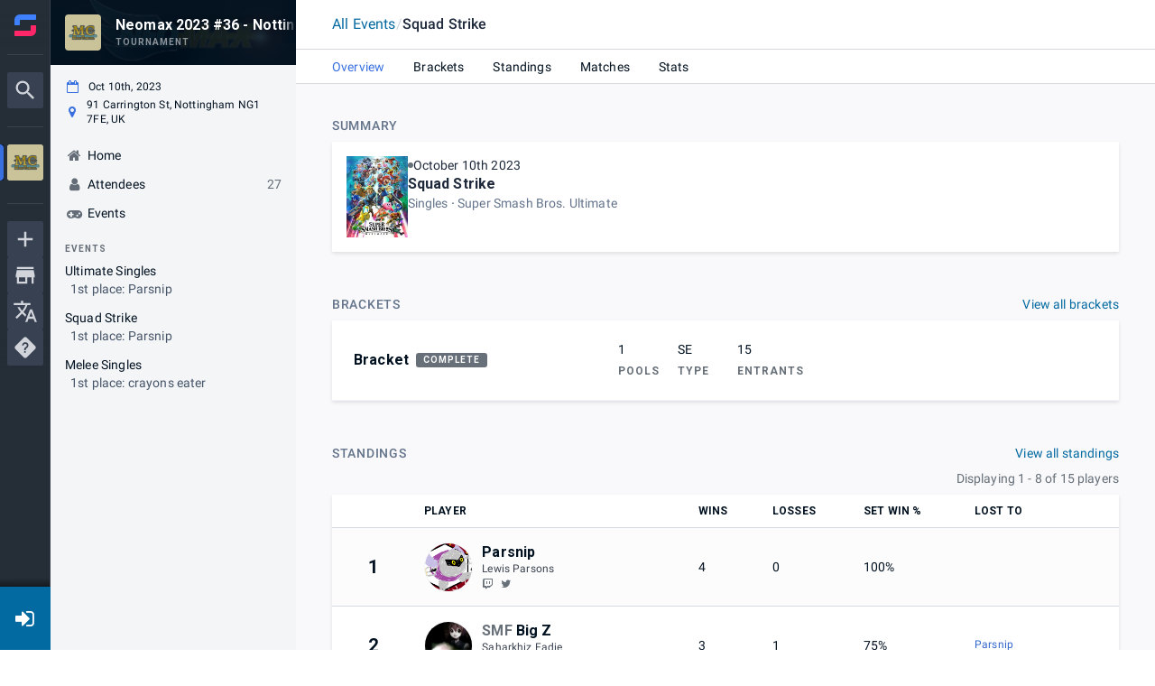

--- FILE ---
content_type: text/html; charset=utf-8
request_url: https://www.start.gg/tournament/neomax-2023-36-nottingham-smash-bros-weekly/event/squad-strike/overview
body_size: 34744
content:
<!DOCTYPE html><html lang="en-us"><head><meta charSet="utf-8"/><meta name="viewport" content="width=device-width"/><meta property="og:site_name" content="start.gg"/><meta name="google-site-verification" content="nVREiRr_JZmxYQSd6DeSK_BOh89jfSWlpLt1wFfJAyg"/><meta name="mobile-web-app-capable" content="yes"/><meta name="theme-color" content="#ff6694"/><meta name="apple-mobile-web-app-status-bar-style" content="black-translucent"/><link rel="icon" href="https://www.start.gg/__static/images/favicon/favicon.ico"/><link rel="preconnect" href="https://fonts.googleapis.com"/><link rel="preconnect" href="https://fonts.gstatic.com"/><link rel="stylesheet" data-href="https://fonts.googleapis.com/css2?family=Roboto:ital,wght@0,400;0,500;0,700;1,400;1,500;1,700&amp;display=swap" data-optimized-fonts="true"/><link rel="stylesheet" href="https://www.start.gg/__static/assets/Startgg-Icons.css"/><title>Neomax 2023 #36... | Overview</title><meta name="robots" content="index,follow"/><meta name="googlebot" content="index,follow"/><meta name="twitter:card" content="summary_large_image"/><meta property="og:title" content="Neomax 2023 #36 - Nottingham Smash Bros Weekly"/><meta property="og:description" content="Neomax 2023 #36 - Nottingham Smash Bros Weekly"/><meta property="og:url" content="https://www.start.gg/tournament/neomax-2023-36-nottingham-smash-bros-weekly/event/squad-strike/overview/"/><meta property="og:type" content="website"/><meta property="og:image" content="https://images.start.gg/images/tournament/597279/image-830438a8502e37949c6c57436e8de2fd.png?ehk=amuZPitfjHR6JqRScIHC7nGpyHM1PECr2EJl9OsMYBw%3D&amp;ehkOptimized=ky4PQ%2FONSjHKKYHVQAXMr%2F8VwXLflkor8CZZKRYBSIg%3D"/><meta property="og:image:width" content="1600"/><link rel="canonical" href="https://www.start.gg/tournament/neomax-2023-36-nottingham-smash-bros-weekly/event/squad-strike/overview/"/><meta property="referrer" content="strict-origin-when-cross-origin"/><meta name="next-head-count" content="24"/><link rel="preload" href="/assets/__static/954/_next/static/css/1a9599830c40e102.css" as="style"/><link rel="stylesheet" href="/assets/__static/954/_next/static/css/1a9599830c40e102.css" data-n-g=""/><link rel="preload" href="/assets/__static/954/_next/static/css/da3fd25e67e28e5b.css" as="style"/><link rel="stylesheet" href="/assets/__static/954/_next/static/css/da3fd25e67e28e5b.css" data-n-p=""/><link rel="preload" href="/assets/__static/954/_next/static/css/7a7e60609eb01cd5.css" as="style"/><link rel="stylesheet" href="/assets/__static/954/_next/static/css/7a7e60609eb01cd5.css" data-n-p=""/><noscript data-n-css=""></noscript><script defer="" nomodule="" src="/assets/__static/954/_next/static/chunks/polyfills-0d1b80a048d4787e.js"></script><script src="https://cdn-cookieyes.com/client_data/5a0269403a4be4cfd2ffe52f/script.js" id="cookieyes" type="text/javascript" defer="" data-nscript="beforeInteractive"></script><script src="/assets/__static/954/_next/static/chunks/webpack-0b3a60cda7cea028.js" defer=""></script><script src="/assets/__static/954/_next/static/chunks/framework-560765ab0625ba27.js" defer=""></script><script src="/assets/__static/954/_next/static/chunks/main-6b530d3d509dae92.js" defer=""></script><script src="/assets/__static/954/_next/static/chunks/pages/_app-2b844e9ab2115076.js" defer=""></script><script src="/assets/__static/954/_next/static/chunks/5675-7e01dc0d7f115269.js" defer=""></script><script src="/assets/__static/954/_next/static/chunks/705-267028b2e76f0d98.js" defer=""></script><script src="/assets/__static/954/_next/static/chunks/3471-283f50a42f88b531.js" defer=""></script><script src="/assets/__static/954/_next/static/chunks/1924-a5dcbf3bf84eb1a2.js" defer=""></script><script src="/assets/__static/954/_next/static/chunks/1151-13f93a5422f4c333.js" defer=""></script><script src="/assets/__static/954/_next/static/chunks/1441-331a9da429e18ba7.js" defer=""></script><script src="/assets/__static/954/_next/static/chunks/6938-0cf8f034f7b6ec3f.js" defer=""></script><script src="/assets/__static/954/_next/static/chunks/6897-a7e06f2c315eeded.js" defer=""></script><script src="/assets/__static/954/_next/static/chunks/696-0fc296fe28386fcf.js" defer=""></script><script src="/assets/__static/954/_next/static/chunks/6176-1332d08e0a4b2f15.js" defer=""></script><script src="/assets/__static/954/_next/static/chunks/4202-b0ff4334f280db01.js" defer=""></script><script src="/assets/__static/954/_next/static/chunks/2397-7015d1776f59ad7e.js" defer=""></script><script src="/assets/__static/954/_next/static/chunks/646-56fdd692f70c2f1c.js" defer=""></script><script src="/assets/__static/954/_next/static/chunks/8965-82deae19dae1bf66.js" defer=""></script><script src="/assets/__static/954/_next/static/chunks/5162-a9cbbbdddb87ba03.js" defer=""></script><script src="/assets/__static/954/_next/static/chunks/7125-2d4d8f939c296938.js" defer=""></script><script src="/assets/__static/954/_next/static/chunks/6086-a0ca0499bf49faab.js" defer=""></script><script src="/assets/__static/954/_next/static/chunks/7586-92cb3eea88a7f200.js" defer=""></script><script src="/assets/__static/954/_next/static/chunks/1592-3f02001110f9ed96.js" defer=""></script><script src="/assets/__static/954/_next/static/chunks/7996-8c99f09fd24ed534.js" defer=""></script><script src="/assets/__static/954/_next/static/chunks/686-d755294bf6a3f8c6.js" defer=""></script><script src="/assets/__static/954/_next/static/chunks/6843-f17a8d9f12a90de2.js" defer=""></script><script src="/assets/__static/954/_next/static/chunks/6147-be7ea2627315f297.js" defer=""></script><script src="/assets/__static/954/_next/static/chunks/6113-1ba5c1fe14c34d8b.js" defer=""></script><script src="/assets/__static/954/_next/static/chunks/2813-311fb1bdf1dd4570.js" defer=""></script><script src="/assets/__static/954/_next/static/chunks/8519-894569d8497bc525.js" defer=""></script><script src="/assets/__static/954/_next/static/chunks/4003-7e54471d6ee45277.js" defer=""></script><script src="/assets/__static/954/_next/static/chunks/5151-5a4f8b56f591ffb5.js" defer=""></script><script src="/assets/__static/954/_next/static/chunks/4687-fc1811cec7786cfd.js" defer=""></script><script src="/assets/__static/954/_next/static/chunks/4742-c5a92090ab2e8ccb.js" defer=""></script><script src="/assets/__static/954/_next/static/chunks/8821-e965e750f5b06abd.js" defer=""></script><script src="/assets/__static/954/_next/static/chunks/4970-8d62dd5ec6c9763d.js" defer=""></script><script src="/assets/__static/954/_next/static/chunks/2794-e83899cf70c04050.js" defer=""></script><script src="/assets/__static/954/_next/static/chunks/5000-2729ee1db08a41a8.js" defer=""></script><script src="/assets/__static/954/_next/static/chunks/3977-b87fbb162963bd10.js" defer=""></script><script src="/assets/__static/954/_next/static/chunks/2106-8425ae0dc34988ca.js" defer=""></script><script src="/assets/__static/954/_next/static/chunks/pages/tournament/%5Bslug%5D/event/%5BeventSlug%5D/overview/%5B%5B...optionalParams%5D%5D-53564f56adc9df4c.js" defer=""></script><script src="/assets/__static/954/_next/static/rfJJ0-vaPH2DmVw2rNDaO/_buildManifest.js" defer=""></script><script src="/assets/__static/954/_next/static/rfJJ0-vaPH2DmVw2rNDaO/_ssgManifest.js" defer=""></script><style data-emotion="mui-global 1w60264">h1{font-weight:700;font-size:4rem;line-height:1.2;}h2{font-weight:700;font-size:3.2rem;line-height:1.5;}h3{font-weight:700;font-size:2.8rem;line-height:1.1428571428571428;}h4{font-weight:700;font-size:2.4rem;line-height:1.3333333333333333;}h5{font-weight:700;font-size:2rem;line-height:1.4;}h6{font-weight:700;font-size:1.6rem;line-height:1.25;}body{font-family:"Roboto","Helvetica","Arial",sans-serif;font-weight:400;font-size:1.4rem;line-height:1.4285714285714286;letter-spacing:0.010714285714285714em;}</style><style data-emotion="mui-global 1cxk9ku-header40-header32-header28-header24-header20-header16-body1">h1{font-weight:700;font-size:4rem;line-height:1.2;}h2{font-weight:700;font-size:3.2rem;line-height:1.5;}h3{font-weight:700;font-size:2.8rem;line-height:1.1428571428571428;}h4{font-weight:700;font-size:2.4rem;line-height:1.3333333333333333;}h5{font-weight:700;font-size:2rem;line-height:1.4;}h6{font-weight:700;font-size:1.6rem;line-height:1.25;}body{font-family:"Roboto","Helvetica","Arial",sans-serif;font-weight:400;font-size:1.4rem;line-height:1.4285714285714286;letter-spacing:0.010714285714285714em;}</style><style data-emotion="mui-global 1prfaxn">@-webkit-keyframes mui-auto-fill{from{display:block;}}@keyframes mui-auto-fill{from{display:block;}}@-webkit-keyframes mui-auto-fill-cancel{from{display:block;}}@keyframes mui-auto-fill-cancel{from{display:block;}}</style><style data-emotion="mui-global animation-c7515d">@-webkit-keyframes animation-c7515d{0%{opacity:1;}50%{opacity:0.4;}100%{opacity:1;}}@keyframes animation-c7515d{0%{opacity:1;}50%{opacity:0.4;}100%{opacity:1;}}</style><style data-emotion="mui-global animation-61bdi0">@-webkit-keyframes animation-61bdi0{0%{-webkit-transform:rotate(0deg);-moz-transform:rotate(0deg);-ms-transform:rotate(0deg);transform:rotate(0deg);}100%{-webkit-transform:rotate(360deg);-moz-transform:rotate(360deg);-ms-transform:rotate(360deg);transform:rotate(360deg);}}@keyframes animation-61bdi0{0%{-webkit-transform:rotate(0deg);-moz-transform:rotate(0deg);-ms-transform:rotate(0deg);transform:rotate(0deg);}100%{-webkit-transform:rotate(360deg);-moz-transform:rotate(360deg);-ms-transform:rotate(360deg);transform:rotate(360deg);}}</style><style data-emotion="mui 1gky9vc r53ym7 hdhr5h 1xo10t1 10wgdos o540d9 10ttwk5 9idtjk 1j5lzzc m8dnq0 1src1r9">@media (max-width:967.95px){.mui-1gky9vc{display:none;}}.mui-r53ym7{-webkit-flex:0 0 auto;-ms-flex:0 0 auto;flex:0 0 auto;position:fixed;left:0;top:0;height:100vh;width:100vw;-webkit-transform:translate3d(0, 0, 0);-moz-transform:translate3d(0, 0, 0);-ms-transform:translate3d(0, 0, 0);transform:translate3d(0, 0, 0);}.mui-hdhr5h{background-color:#fff;color:#031221;-webkit-transition:box-shadow 300ms cubic-bezier(0.4, 0, 0.2, 1) 0ms;transition:box-shadow 300ms cubic-bezier(0.4, 0, 0.2, 1) 0ms;box-shadow:none;overflow-y:auto;display:-webkit-box;display:-webkit-flex;display:-ms-flexbox;display:flex;-webkit-flex-direction:column;-ms-flex-direction:column;flex-direction:column;height:100%;-webkit-flex:1 0 auto;-ms-flex:1 0 auto;flex:1 0 auto;z-index:var(--zindex-modal);-webkit-overflow-scrolling:touch;position:fixed;top:0;outline:0;left:0;border-right:1px solid rgba(0, 0, 0, 0.12);border-right:0px;}.mui-1xo10t1{display:-webkit-inline-box;display:-webkit-inline-flex;display:-ms-inline-flexbox;display:inline-flex;-webkit-align-items:center;-webkit-box-align:center;-ms-flex-align:center;align-items:center;-webkit-box-pack:center;-ms-flex-pack:center;-webkit-justify-content:center;justify-content:center;position:relative;box-sizing:border-box;-webkit-tap-highlight-color:transparent;background-color:transparent;outline:0;border:0;margin:0;border-radius:0;padding:0;cursor:pointer;-webkit-user-select:none;-moz-user-select:none;-ms-user-select:none;user-select:none;vertical-align:middle;-moz-appearance:none;-webkit-appearance:none;-webkit-text-decoration:none;text-decoration:none;color:inherit;font-size:1.4rem;font-family:"Roboto","Helvetica","Arial",sans-serif;font-weight:500;line-height:1.75;letter-spacing:0.02857em;text-transform:uppercase;min-width:64px;padding:6px 16px;border-radius:4px;-webkit-transition:background-color 250ms cubic-bezier(0.4, 0, 0.2, 1) 0ms,box-shadow 250ms cubic-bezier(0.4, 0, 0.2, 1) 0ms,border-color 250ms cubic-bezier(0.4, 0, 0.2, 1) 0ms,color 250ms cubic-bezier(0.4, 0, 0.2, 1) 0ms;transition:background-color 250ms cubic-bezier(0.4, 0, 0.2, 1) 0ms,box-shadow 250ms cubic-bezier(0.4, 0, 0.2, 1) 0ms,border-color 250ms cubic-bezier(0.4, 0, 0.2, 1) 0ms,color 250ms cubic-bezier(0.4, 0, 0.2, 1) 0ms;color:#fff;background-color:#3870e0;box-shadow:0px 3px 1px -2px rgba(0,0,0,0.2),0px 2px 2px 0px rgba(0,0,0,0.14),0px 1px 5px 0px rgba(0,0,0,0.12);text-transform:none;}.mui-1xo10t1::-moz-focus-inner{border-style:none;}.mui-1xo10t1.Mui-disabled{pointer-events:none;cursor:default;}@media print{.mui-1xo10t1{-webkit-print-color-adjust:exact;color-adjust:exact;}}.mui-1xo10t1:hover{-webkit-text-decoration:none;text-decoration:none;background-color:#3366cd;box-shadow:0px 2px 4px -1px rgba(0,0,0,0.2),0px 4px 5px 0px rgba(0,0,0,0.14),0px 1px 10px 0px rgba(0,0,0,0.12);}@media (hover: none){.mui-1xo10t1:hover{background-color:#3870e0;}}.mui-1xo10t1:active{box-shadow:0px 5px 5px -3px rgba(0,0,0,0.2),0px 8px 10px 1px rgba(0,0,0,0.14),0px 3px 14px 2px rgba(0,0,0,0.12);}.mui-1xo10t1.Mui-focusVisible{box-shadow:0px 3px 5px -1px rgba(0,0,0,0.2),0px 6px 10px 0px rgba(0,0,0,0.14),0px 1px 18px 0px rgba(0,0,0,0.12);}.mui-1xo10t1.Mui-disabled{color:rgba(0, 0, 0, 0.26);box-shadow:none;background-color:rgba(0, 0, 0, 0.12);}@media (min-width:968px){.mui-10wgdos{display:none;}}.mui-o540d9{background-color:#fff;color:#031221;-webkit-transition:box-shadow 300ms cubic-bezier(0.4, 0, 0.2, 1) 0ms;transition:box-shadow 300ms cubic-bezier(0.4, 0, 0.2, 1) 0ms;box-shadow:0px 2px 4px -1px rgba(0,0,0,0.2),0px 4px 5px 0px rgba(0,0,0,0.14),0px 1px 10px 0px rgba(0,0,0,0.12);display:-webkit-box;display:-webkit-flex;display:-ms-flexbox;display:flex;-webkit-flex-direction:column;-ms-flex-direction:column;flex-direction:column;width:100%;box-sizing:border-box;-webkit-flex-shrink:0;-ms-flex-negative:0;flex-shrink:0;position:fixed;z-index:var(--zindex-sticky );top:0;left:auto;right:0;background-color:#3870e0;color:#fff;}@media print{.mui-o540d9{position:absolute;}}.mui-10ttwk5{box-sizing:border-box;margin:0;-webkit-flex-direction:row;-ms-flex-direction:row;flex-direction:row;}.mui-9idtjk{margin:0;color:#3870e0;-webkit-text-decoration:none;text-decoration:none;}.mui-9idtjk:hover{-webkit-text-decoration:underline;text-decoration:underline;}.mui-1j5lzzc{display:block;background-color:rgba(3, 18, 33, 0.11);height:auto;margin-top:0;margin-bottom:0;transform-origin:0 55%;-webkit-transform:scale(1, 0.60);-moz-transform:scale(1, 0.60);-ms-transform:scale(1, 0.60);transform:scale(1, 0.60);border-radius:4px/6.7px;-webkit-animation:animation-c7515d 1.5s ease-in-out 0.5s infinite;animation:animation-c7515d 1.5s ease-in-out 0.5s infinite;}.mui-1j5lzzc:empty:before{content:"\00a0";}.mui-m8dnq0{height:100vh;}.mui-1src1r9{box-sizing:border-box;display:-webkit-box;display:-webkit-flex;display:-ms-flexbox;display:flex;-webkit-box-flex-wrap:wrap;-webkit-flex-wrap:wrap;-ms-flex-wrap:wrap;flex-wrap:wrap;width:100%;-webkit-flex-direction:column;-ms-flex-direction:column;flex-direction:column;}.mui-1src1r9>.MuiGrid-item{max-width:none;}@media (min-width:0px){.mui-1src1r9{margin-top:-32px;}.mui-1src1r9>.MuiGrid-item{padding-top:32px;}}@media (min-width:968px){.mui-1src1r9{margin-top:-48px;}.mui-1src1r9>.MuiGrid-item{padding-top:48px;}}@media (min-width:0px){.mui-1src1r9{width:calc(100% + 32px);margin-left:-32px;}.mui-1src1r9>.MuiGrid-item{padding-left:32px;}}@media (min-width:968px){.mui-1src1r9{width:calc(100% + 48px);margin-left:-48px;}.mui-1src1r9>.MuiGrid-item{padding-left:48px;}}.mui-1src1r9.MuiGrid-direction-xs-column{-webkit-box-flex-wrap:unset;-webkit-flex-wrap:unset;-ms-flex-wrap:unset;flex-wrap:unset;}</style><style data-emotion="tss 3iqy1x-button dnjw83-icon vty7kp-root wyo3m8-lightBg 1cz5t4l-containedPrimary">.tss-3iqy1x-button{background:#0369a1;border-radius:0;width:var(--top-level-nav-width);min-width:unset;padding:0;}.tss-3iqy1x-button:hover{-webkit-text-decoration:none;text-decoration:none;}.tss-dnjw83-icon{color:#fff;font-size:2.4rem;}.tss-vty7kp-root{font-size:1.4rem;}.tss-vty7kp-root:hover,.tss-vty7kp-root:focus{-webkit-text-decoration:none;text-decoration:none;}.tss-wyo3m8-lightBg{color:#fff;}.tss-1cz5t4l-containedPrimary:hover{color:#fff;}</style><link rel="stylesheet" href="https://fonts.googleapis.com/css2?family=Roboto:ital,wght@0,400;0,500;0,700;1,400;1,500;1,700&display=swap"/></head><body class="fixed"><div id="__next" data-reactroot=""><div class=""><div class="NotifList"></div><div id="app"><div id="app_top_level" class="TopLevel"><div id="app_feature_canvas" class="wrapper has-drawer has-header"><div class="PrivateHiddenCss-root PrivateHiddenCss-mdUp mui-10wgdos"><div class="tw" id="top_app_mobile_nav"><div class="fixed top-0 z-50 mobile-nav-height w-full px-2 flex items-center gap-2 bg-slate-900 text-white font-medium"><span class="MuiSkeleton-root MuiSkeleton-text MuiSkeleton-pulse w-full bg-slate-700 mui-1j5lzzc"></span></div></div></div><div class="tournamentPage-sggfq232"><div class="PrivateHiddenCss-root PrivateHiddenCss-mdDown mui-1gky9vc"><div class="MuiDrawer-root MuiDrawer-docked mui-r53ym7"><div class="MuiPaper-root MuiPaper-elevation MuiPaper-elevation0 MuiDrawer-paper MuiDrawer-paperAnchorLeft MuiDrawer-paperAnchorDockedLeft mui-hdhr5h"><div class="navDrawerContainer-sggSWp8O"><div class="TopLevelNav-sggyQw2C" data-test="top-level-nav" role="navigation" aria-label="Site navigation"><button class="tss-vty7kp-root MuiButton-root MuiButton-contained tss-1cz5t4l-containedPrimary MuiButton-containedPrimary MuiButton-sizeMedium MuiButton-containedSizeMedium MuiButtonBase-root icon-sggM14VT profileSettingsContainer-sggVY1j2 tss-3iqy1x-button tss-wyo3m8-lightBg mui-1xo10t1" tabindex="0" type="button" name="loginOrRegister" aria-label="Login / Register"><span class=""></span><i class="tss-dnjw83-icon fa fa-fw fa-sign-in"></i></button></div><div class="PrivateHiddenCss-root PrivateHiddenCss-mdUp mui-10wgdos"><div class=" "></div></div></div></div></div><div class="profileNav-sggycyTN"><div class="desktopProfileNav"><div class="profileNavTrack tabletUpNavTrack showSideNavBanner"><div class="profileNavPositionManager"><div><div class="profileNavContainer" role="navigation" aria-label="Profile navigation"><div class="MuiBox-root mui-m8dnq0"><div class="scroller-sgge37gg fullWidth-sggmbl19 vertical-sggHBulm ScrollerController-sggLA9sj"><div class="controller-sggGjp8h"><div class="profileNavBanner isSticky"><div class="navBanner"><div class="sgg1ZQ_I NavBanner-sggnHIba"><div class="sgg324AY" style="background-image:none"></div><svg role="img" class="loader-sggQ0Hod" aria-labelledby="Loading interface..." viewBox="0 0 222 72" preserveAspectRatio="xMidYMid meet"><title>Loading interface...</title><rect x="0" y="0" width="222" height="72" clip-path="url(#3a2prfo9kb9)" style="fill:url(#adkeg7osyfn)"></rect><defs><clipPath id="3a2prfo9kb9"><rect x="16" y="16" rx="4" ry="4" width="40" height="40"></rect><rect x="72" y="20" rx="0" ry="0" width="90" height="16"></rect><rect x="72" y="42" rx="0" ry="0" width="60" height="10"></rect></clipPath><linearGradient id="adkeg7osyfn"><stop offset="0%" stop-color="#4e585f" stop-opacity="1"><animate attributeName="offset" values="-3; 1" dur="1s" repeatCount="indefinite"></animate></stop><stop offset="50%" stop-color="#7a8287" stop-opacity="1"><animate attributeName="offset" values="-2; 2" dur="1s" repeatCount="indefinite"></animate></stop><stop offset="100%" stop-color="#4e585f" stop-opacity="1"><animate attributeName="offset" values="-1; 3" dur="1s" repeatCount="indefinite"></animate></stop></linearGradient></defs></svg></div></div></div><div class="wrapper-sggecr-m"><div class="profileNavFlex"><svg role="img" aria-labelledby="Loading interface..." viewBox="0 0 286 228" preserveAspectRatio="none"><title>Loading interface...</title><rect x="0" y="0" width="286" height="228" clip-path="url(#kj4d5mwzf)" style="fill:url(#b7e25yz8brj)"></rect><defs><clipPath id="kj4d5mwzf"><rect x="40" y="32" rx="0" ry="0" width="150" height="12"></rect><rect x="40" y="64" rx="5" ry="5" width="48" height="14"></rect><rect x="40" y="96" rx="5" ry="5" width="96" height="14"></rect><rect x="40" y="128" rx="5" ry="5" width="60" height="14"></rect></clipPath><linearGradient id="b7e25yz8brj"><stop offset="0%" stop-color="#E8E8E8" stop-opacity="1"><animate attributeName="offset" values="-3; 1" dur="1s" repeatCount="indefinite"></animate></stop><stop offset="50%" stop-color="#DBDBDB" stop-opacity="1"><animate attributeName="offset" values="-2; 2" dur="1s" repeatCount="indefinite"></animate></stop><stop offset="100%" stop-color="#E8E8E8" stop-opacity="1"><animate attributeName="offset" values="-1; 3" dur="1s" repeatCount="indefinite"></animate></stop></linearGradient></defs></svg></div></div></div></div></div></div></div></div></div></div></div><div class="globalNavDrawer-sgg7kL8X"></div></div><div class="PrivateHiddenCss-root PrivateHiddenCss-mdUp mui-10wgdos"><header class="MuiPaper-root MuiPaper-elevation MuiPaper-elevation4 MuiAppBar-root MuiAppBar-colorPrimary MuiAppBar-positionFixed mui-fixed mui-o540d9"><nav class="tw" id="app_mobile_nav"><div class="z-50 fixed bottom-0 left-0 w-full h-14 bg-white border-t border-gray-300 mobile-nav-safe-area"><div class="grid grid-cols-5 mx-auto max-w-3xl"><button class="py-2 flex flex-col items-center gap-0.5 hover:text-sky-700 active:text-sky-800" data-test="mobile-hamburger"><div class="relative w-6 h-6 opacity-80"><div class=""><svg xmlns="http://www.w3.org/2000/svg" viewBox="0 0 24 24"><path fill="currentColor" d="M3 6h18v2H3zm0 5h18v2H3zm0 5h18v2H3z"></path></svg></div></div><p class="text-[11px] max-w-[11ch]">Menu</p></button><a href="/" class="py-2 flex flex-col items-center gap-0.5 hover:text-sky-700 active:text-sky-800" data-skiptrap="true"><div class="w-6 h-6 opacity-80"><div class=""><svg xmlns="http://www.w3.org/2000/svg" viewBox="0 0 24 24"><path fill="currentColor" d="m12 5.69l5 4.5V18h-2v-6H9v6H7v-7.81zM12 3L2 12h3v8h6v-6h2v6h6v-8h3"></path></svg></div></div><p class="text-[11px] max-w-[11ch]">Home</p></a><button class="py-2 flex flex-col items-center gap-0.5 hover:text-sky-700 active:text-sky-800"><div class="relative w-6 h-6 opacity-80"><div class=""><svg xmlns="http://www.w3.org/2000/svg" viewBox="0 0 24 24"><path fill="currentColor" d="M9.5 3A6.5 6.5 0 0 1 16 9.5c0 1.61-.59 3.09-1.56 4.23l.27.27h.79l5 5l-1.5 1.5l-5-5v-.79l-.27-.27A6.52 6.52 0 0 1 9.5 16A6.5 6.5 0 0 1 3 9.5A6.5 6.5 0 0 1 9.5 3m0 2C7 5 5 7 5 9.5S7 14 9.5 14S14 12 14 9.5S12 5 9.5 5"></path></svg></div></div><p class="text-[11px] max-w-[11ch]">Search</p></button><a href="/shops" class="py-2 flex flex-col items-center gap-0.5 hover:text-sky-700 active:text-sky-800" data-skiptrap="true"><div class="w-6 h-6 opacity-80"><div class="w-6 h-6"><svg xmlns="http://www.w3.org/2000/svg" viewBox="0 0 24 24"><path fill="currentColor" d="m18.36 9l.6 3H5.04l.6-3zM20 4H4v2h16zm0 3H4l-1 5v2h1v6h10v-6h4v6h2v-6h1v-2zM6 18v-4h6v4z"></path></svg></div></div><p class="text-[11px] max-w-[11ch]">Shops</p></a><button class="py-2 flex flex-col items-center gap-0.5 hover:text-sky-700 active:text-sky-800" name="loginOrRegister"><div class="relative w-6 h-6 opacity-80"><svg xmlns="http://www.w3.org/2000/svg" viewBox="0 0 24 24"><path fill="currentColor" d="M19 3H5c-1.11 0-2 .89-2 2v4h2V5h14v14H5v-4H3v4a2 2 0 0 0 2 2h14a2 2 0 0 0 2-2V5a2 2 0 0 0-2-2m-8.92 12.58L11.5 17l5-5l-5-5l-1.42 1.41L12.67 11H3v2h9.67z"></path></svg></div><p class="text-[11px] max-w-[11ch]">Log in</p></button></div></div></nav></header></div><div class="featureCanvas-sgguLtgh"><div class="PrivateHiddenCss-root PrivateHiddenCss-mdUp mui-10wgdos"><div class="mobile-nav-height"></div></div><div class="form-group error-viewer hidden"></div><main id="main"><div class="tourney tournamentProfile tourney-no-header tourney-sm profileLayout hasBanner"><div class="profileBelowHeader"><div class="profileContents" data-test="profile-contents"><div class="contentHeaderContainer-sgg2EvTf"><header class="header-sggffmac contentHeader-sggfnAZz contentHeader-sggqncAk"><div><div class="Container-sggglrGx DEPRECATED_bootstrap_container large-sggQpXDH leftMargin-sggAbEEU"><span class="MuiSkeleton-root MuiSkeleton-text MuiSkeleton-pulse mui-1j5lzzc" style="width:50ch"></span></div></div></header></div><div class="tourney-content"><div class="EventOverviewPage-sgge2mHr"><div class="Container-sggglrGx DEPRECATED_bootstrap_container large-sggQpXDH"><div class="MuiGrid-root MuiGrid-container MuiGrid-spacing-xs-4 MuiGrid-spacing-md-6 MuiGrid-direction-xs-column overviewGrid-sggGiCpk mui-1src1r9"><div class="MuiGrid-root MuiGrid-item mui-10ttwk5"><div class="tw"><div class="mb-2 flex justify-between"><div class="text-xs [&amp;&amp;]:md:text-sm uppercase tracking-wider font-medium text-slate-500">Summary</div></div></div><section class="sgg2DEbQ sgg2NOuX eventDetailCard-sggNEhD0" aria-labelledby="743" role="group"><div class="sgg1k35w cardBody-sggKDZ8J"><div class="sggCKEL7"><div class="sgg3NWWV primaryCell-sggzWjV- sgg1LHbs sgg1XRka sggB3OYt sgg1XnoX"><div><div class="sgg1USfM sgg1kgL8"><div class="tw"><div class="flex gap-2 [&amp;&amp;]:md:gap-4"><div class="h-10 [&amp;&amp;]:md:h-[90px] aspect-[3/4] bg-slate-200 text-slate-600 flex flex-col items-center justify-center text-3xl"><i class="fa fa-fw fa-gamepad"></i></div><div><div class="flex gap-1 items-center text-sm"><div class="w-1.5 h-1.5 rounded-full gg-background-color-slate"></div></div><a href="//overview" class="font-bold hu" data-skiptrap="true"></a><div class="space-y-0.5 text-sm text-slate-500"></div></div></div></div></div></div></div><div class="sgg3NWWV secondaryCell-sggAbtUw sgg1LHbs sgg1XRka sgg1Obs1 sgg1qHUy"></div></div></div></section></div><div class="MuiGrid-root MuiGrid-item mui-10ttwk5"><div><div class="tw"><div class="mb-2 flex justify-between"><div class="text-xs [&amp;&amp;]:md:text-sm uppercase tracking-wider font-medium text-slate-500">Brackets</div><a class="MuiTypography-root MuiTypography-inherit MuiLink-root MuiLink-underlineHover text-sm text-sky-700 hu root-sggMrwNO mui-9idtjk" href="/tournament/neomax-2023-36-nottingham-smash-bros-weekly/event/squad-strike/brackets" data-skiptrap="true">View all brackets</a></div></div><div class="scheduleList-sggEnFEX"><div class="content-sggDneSg"><div class="tw"><div class="pb-6 px-6 bg-white border shadow-sm"><div class="flex flex-col justify-center items-center"><img class="w-32 [&amp;&amp;]:md:w-48" src="https://images.start.gg/empty-states/emptybrackets.png" alt="teams" loading="lazy"/><p class="text-sm [&amp;&amp;]:md:text-base text-center italic text-slate-500">There are currently no Brackets for this event.</p></div></div></div></div></div></div></div><div class="MuiGrid-root MuiGrid-item mui-10ttwk5"><div><div class="tw"><div class="mb-2 flex justify-between"><div class="text-xs [&amp;&amp;]:md:text-sm uppercase tracking-wider font-medium text-slate-500">Standings</div><a class="MuiTypography-root MuiTypography-inherit MuiLink-root MuiLink-underlineHover text-sm text-sky-700 hu root-sggMrwNO mui-9idtjk" href="/tournament/neomax-2023-36-nottingham-smash-bros-weekly/event/squad-strike/standings" data-skiptrap="true">View all standings</a></div></div><div class="AttendeesTable"><div class="tw"><div class="pb-6 px-6 bg-white border shadow-sm"><div class="flex flex-col justify-center items-center"><img class="w-32 [&amp;&amp;]:md:w-48" src="https://images.start.gg/empty-states/emptystandings.png" alt="teams" loading="lazy"/><p class="text-sm [&amp;&amp;]:md:text-base text-center italic text-slate-500">No standings available</p></div></div></div></div></div></div></div></div></div></div></div></div></div></main><div class="PrivateHiddenCss-root PrivateHiddenCss-mdUp mui-10wgdos"><div class="mobile-nav-height"></div></div></div></div></div></div></div><div></div><div class="Snackbar-sggW1Y8e" aria-hidden="true" timeout="4000"></div></div></div><script id="__NEXT_DATA__" type="application/json">{"props":{"pageProps":{"locale":"en-us","__APOLLO_STATE__":{"Tournament:597279":{"id":597279,"ownerId":1733558,"approved":true,"name":"Neomax 2023 #36 - Nottingham Smash Bros Weekly","slug":"tournament/neomax-2023-36-nottingham-smash-bros-weekly","shortSlug":null,"startAt":1696957200,"endAt":1696973400,"images":[{"type":"id","generated":false,"id":"Image:6183232","typename":"Image"},{"type":"id","generated":false,"id":"Image:6183234","typename":"Image"}],"nominationEvent":null,"events({\"filter\":{\"slug\":\"squad-strike\"}})":[{"type":"id","generated":false,"id":"Event:998695","typename":"Event"}],"__typename":"Tournament"},"Image:6183232":{"id":"6183232","isOriginal":true,"url":"https://images.start.gg/images/tournament/597279/image-830438a8502e37949c6c57436e8de2fd.png?ehk=amuZPitfjHR6JqRScIHC7nGpyHM1PECr2EJl9OsMYBw%3D\u0026ehkOptimized=ky4PQ%2FONSjHKKYHVQAXMr%2F8VwXLflkor8CZZKRYBSIg%3D","type":"banner","width":1920,"height":1080,"__typename":"Image"},"Image:6183234":{"id":"6183234","isOriginal":true,"url":"https://images.start.gg/images/tournament/597279/image-27f1693a9097dd8934d398c357af9020.png?ehk=Y0drMeCG5MecKZClWBDMwfy0rGsJWcXRGhiwlhFRA0Y%3D\u0026ehkOptimized=8y0cNcP%2FOcQnD6r5QPQ6jvq6O8To96yhQm9SLGU9Fuo%3D","type":"profile","width":1000,"height":1000,"__typename":"Image"},"Event:998695":{"id":998695,"videogame":{"type":"id","generated":false,"id":"Videogame:1386","typename":"Videogame"},"__typename":"Event"},"Videogame:1386":{"id":1386,"satoriId":"739c53e2-d0b4-ed84-eed8-3bac1aeca73c","__typename":"Videogame"},"ROOT_QUERY":{"tournament({\"slug\":\"neomax-2023-36-nottingham-smash-bros-weekly\"})":{"type":"id","generated":false,"id":"Tournament:597279","typename":"Tournament"},"profileId({\"profileSlug\":\"neomax-2023-36-nottingham-smash-bros-weekly\",\"profileType\":\"tournament\"})":597279,"profileTranslations({\"profileId\":597279,\"profileType\":\"tournament\"})":{"type":"json","json":[]}}},"fluxStoreData":[{"entities":{"tournament":{"id":597279,"seriesId":null,"ownerId":1733558,"state":3,"progressMeter":0,"name":"Neomax 2023 #36 - Nottingham Smash Bros Weekly","slug":"tournament/neomax-2023-36-nottingham-smash-bros-weekly","shortSlug":null,"venueFee":null,"processingFee":2.9,"processingBase":0.34,"tiebreakOrder":null,"timezone":"Europe/London","private":false,"published":true,"testMode":false,"sandboxMode":false,"publicSeeding":false,"tournamentType":1,"hasOnlineEvents":false,"includeQRCode":false,"approved":true,"startAt":1696957200,"endAt":1696973400,"startedAt":null,"completedAt":null,"registrationClosesAt":1696957200,"eventRegistrationClosesAt":null,"teamCreationClosesAt":null,"stripeUserId":null,"stripeMode":null,"paypalMode":"live","merchantConnectionId":null,"city":"Nottingham","addrState":"England","postalCode":"NG1 7FE","countryCode":"GB","mapsPlaceId":"ChIJC4-Wa9PDeUgRpxgRXVzi-oo","lat":52.94831929999999,"lng":-1.1475121,"monitoringRequestedBy":null,"submittedAt":null,"links":[],"venueName":null,"venueAddress":"91 Carrington St, Nottingham NG1 7FE, UK","region":null,"hashtag":"SmashBrosNottingham","showCity":null,"attendeeLocationInfo":3,"attendeeContactInfo":1,"attendeeFieldConfig":{"nameFirst":{"visible":true,"required":true},"nameLast":{"visible":true,"required":true},"phoneNumber":{"visible":false,"required":false}},"attendeeRequirements":{"age":18},"notifyAdmins":false,"publicAttendees":true,"hideAdmins":false,"registrationMarkdown":null,"gettingThere":null,"rules":"**General**\n\n* As the bar does not serve food, we have been allowed to bring our own food. If you do bring your own food, please ensure you clean up after yourself.\n\n* Respect the Staff, Equipment and your fellow Attendees.\n* If you plan on attending our events, please take a look at our new Disciplinary Document which outlines our procedures for inappropriate behaviour at events and how this will be dealt with, as well as how it can be reported: https://docs.google.com/document/d/1BZm4lt6pWkpcpL77aKw1yTQ37z-AyRi87ix5_F73qAQ/edit?usp=sharing\n\n***\n**Ultimate Ruleset (Singles)**\n\nWe run the smashUK unified ruleset which can be viewed here:\nhttps://www.smashultimate.uk/rules\n\n**Refunds**\n\nIf you sign up and then cannot attend, please notify us as soon as possible. Entry will become non-refundable 24 hours prior to the event","prizes":null,"contactInfo":null,"includeInstructions":false,"emailInstructions":null,"includeDirections":false,"emailDirections":null,"includeMap":false,"includeQRCheckIn":true,"qrCodeRedirect":null,"qrCodeRedirectType":"default","emailNote":null,"includeNote":false,"primaryContact":null,"primaryContactType":null,"contactEmail":null,"contactTwitter":null,"contactPhone":null,"currency":"GBP","onsitePaymentMode":null,"stripeToken":null,"stripeRefreshToken":null,"stripePublishableKey":null,"customEmailText":null,"registrationOptions":[],"limitsByType":{"eventMin":0,"event":2},"publishing":{"publish":true,"live":false,"fantasy":false,"testmode":false,"hide_spectators":false,"registration":true,"attendees":true,"feature_tab":[],"feedback":[],"pools_ordering":"seeding","hide_entrant_count":false},"trackingPixels":[],"generatedTabs":null,"defaultTab":"events","fees":[],"customMarkdown":[],"videoUrl":null,"details":null,"isCentralized":false,"images":[{"id":6183232,"width":1920,"height":1080,"ratio":1.78,"type":"banner","url":"https://images.start.gg/images/tournament/597279/image-830438a8502e37949c6c57436e8de2fd.png?ehk=amuZPitfjHR6JqRScIHC7nGpyHM1PECr2EJl9OsMYBw%3D\u0026ehkOptimized=ky4PQ%2FONSjHKKYHVQAXMr%2F8VwXLflkor8CZZKRYBSIg%3D","isOriginal":true,"entity":null,"entityId":null,"uploadedBy":null,"createdAt":null,"updatedAt":null},{"id":6183234,"width":1000,"height":1000,"ratio":1,"type":"profile","url":"https://images.start.gg/images/tournament/597279/image-27f1693a9097dd8934d398c357af9020.png?ehk=Y0drMeCG5MecKZClWBDMwfy0rGsJWcXRGhiwlhFRA0Y%3D\u0026ehkOptimized=8y0cNcP%2FOcQnD6r5QPQ6jvq6O8To96yhQm9SLGU9Fuo%3D","isOriginal":true,"entity":null,"entityId":null,"uploadedBy":null,"createdAt":null,"updatedAt":null}],"scheduleId":2394534,"expand":["event","phase","registrationOption","ruleset","stream"],"userData":[],"eventIds":[998694,998695,998696],"regionDisplayName":"","locationDisplayName":"Nottingham, GB","onlineEvents":[],"taskEvents":[],"supportsPayPal":false,"slugs":["neomax-2023-36-nottingham-smash-bros-weekly"],"permissionType":"tournament"},"phase":[{"id":1482063,"eventId":998694,"phaseOrder":1,"name":"Bracket","state":3,"locked":false,"isDefault":true,"isExhibition":false,"tier":1,"playGF":true,"loserStartDirection":null,"poolAvoidanceSetting":0,"manualPoolAvoidance":false,"bracketInitializer":null,"groupCount":1,"bracketMap":[],"canAutoAssign":false,"createdAt":1696449436,"checkInEnabled":false,"bracketType":2,"phaseLevel":null},{"id":1482064,"eventId":998695,"phaseOrder":1,"name":"Bracket","state":3,"locked":false,"isDefault":true,"isExhibition":false,"tier":1,"playGF":true,"loserStartDirection":null,"poolAvoidanceSetting":0,"manualPoolAvoidance":false,"bracketInitializer":null,"groupCount":1,"bracketMap":[],"canAutoAssign":false,"createdAt":1696449436,"checkInEnabled":false,"bracketType":1,"phaseLevel":null},{"id":1482066,"eventId":998696,"phaseOrder":1,"name":"Bracket","state":3,"locked":false,"isDefault":true,"isExhibition":false,"tier":1,"playGF":true,"loserStartDirection":null,"poolAvoidanceSetting":0,"manualPoolAvoidance":false,"bracketInitializer":null,"groupCount":1,"bracketMap":[],"canAutoAssign":false,"createdAt":1696449488,"checkInEnabled":false,"bracketType":2,"phaseLevel":null}],"event":[{"id":998694,"tournamentId":597279,"state":3,"progressMeter":0,"videogameId":1386,"name":"Ultimate Singles","description":"","slug":"tournament/neomax-2023-36-nottingham-smash-bros-weekly/event/ultimate-singles","entryFee":4,"entryCap":null,"teamRosterSize":null,"entrantSizeMin":1,"entrantSizeMax":1,"requiredCheckinNum":1,"teamNameAllowed":false,"teamManagementDeadline":null,"allowAutoReport":true,"templateId":null,"gameName":null,"playersPerEntry":null,"exhibition":null,"networkIds":null,"platformIds":["15"],"version":null,"type":1,"formatType":null,"teamsFormat":null,"entrantMode":1,"private":false,"competitionTier":5,"isOnline":false,"hasTasks":false,"hasDecks":null,"enableSlippi":false,"hasMatchmaking":false,"isPlaceholder":false,"checkInEnabled":false,"checkInDuration":0,"checkInBuffer":900,"startAt":1696957200,"endAt":1696973400,"startedAt":null,"completedAt":null,"projectionMode":null,"rulesetId":125,"requiresVerification":null,"pageConfig":{"header":[],"tabs":{"stats":{"title":"Stats","path":"stats","config":[]}},"rules":null},"gameModeConfig":[],"ffaPointConfig":null,"ffaAutoBracketGenerationConfig":null,"rulesetSettings":[],"rulesMarkdown":null,"matchRulesMarkdown":null,"prizingInfo":{"enablePrizing":true,"payoutType":"percentage","payoutTotal":64,"markdown":"Based on 16 entries at £4 each.","prizing":[{"id":0,"placement":1,"percent":60},{"id":1,"placement":2,"percent":30},{"id":2,"placement":3,"percent":10}]},"deckSubmissionDeadline":null,"deckDeadlineHandled":false,"stations":[],"streams":[],"waves":[],"publishing":{"publish":true,"seeding":true,"bracket":true,"deck":false},"images":[],"scheduleId":2394535,"expand":["slugs","ruleset"],"slugs":["tournament/neomax-2023-36-nottingham-smash-bros-weekly/event/ultimate-singles"],"typeDisplayStr":"Ultimate Singles"},{"id":998695,"tournamentId":597279,"state":3,"progressMeter":0,"videogameId":1386,"name":"Squad Strike","description":"Squad Strike","slug":"tournament/neomax-2023-36-nottingham-smash-bros-weekly/event/squad-strike","entryFee":0,"entryCap":null,"teamRosterSize":null,"entrantSizeMin":1,"entrantSizeMax":1,"requiredCheckinNum":1,"teamNameAllowed":false,"teamManagementDeadline":null,"allowAutoReport":true,"templateId":null,"gameName":null,"playersPerEntry":null,"exhibition":null,"networkIds":null,"platformIds":["15"],"version":null,"type":1,"formatType":null,"teamsFormat":null,"entrantMode":1,"private":false,"competitionTier":5,"isOnline":false,"hasTasks":false,"hasDecks":null,"enableSlippi":false,"hasMatchmaking":false,"isPlaceholder":false,"checkInEnabled":false,"checkInDuration":0,"checkInBuffer":900,"startAt":1696957200,"endAt":1696973400,"startedAt":null,"completedAt":null,"projectionMode":null,"rulesetId":null,"requiresVerification":null,"pageConfig":{"header":[],"tabs":{"stats":{"title":"Stats","path":"stats","config":[]}},"rules":null},"gameModeConfig":[],"ffaPointConfig":null,"ffaAutoBracketGenerationConfig":null,"rulesetSettings":[],"rulesMarkdown":null,"matchRulesMarkdown":null,"prizingInfo":{"enablePrizing":false,"markdown":null,"payoutType":null,"payoutTotal":null,"prizing":[{"id":0,"placement":1,"percent":60},{"id":1,"placement":2,"percent":30},{"id":2,"placement":3,"percent":10}]},"deckSubmissionDeadline":null,"deckDeadlineHandled":false,"stations":[],"streams":[],"waves":[],"publishing":{"publish":true,"seeding":true,"bracket":true,"deck":false},"images":[],"scheduleId":2394536,"expand":["slugs","ruleset"],"slugs":["tournament/neomax-2023-36-nottingham-smash-bros-weekly/event/squad-strike"],"typeDisplayStr":"Ultimate Singles"},{"id":998696,"tournamentId":597279,"state":3,"progressMeter":0,"videogameId":1,"name":"Melee Singles","description":"Melee Singles","slug":"tournament/neomax-2023-36-nottingham-smash-bros-weekly/event/melee-singles","entryFee":0,"entryCap":null,"teamRosterSize":null,"entrantSizeMin":1,"entrantSizeMax":1,"requiredCheckinNum":1,"teamNameAllowed":false,"teamManagementDeadline":null,"allowAutoReport":true,"templateId":null,"gameName":null,"playersPerEntry":null,"exhibition":null,"networkIds":null,"platformIds":[26],"version":null,"type":1,"formatType":null,"teamsFormat":null,"entrantMode":1,"private":false,"competitionTier":5,"isOnline":false,"hasTasks":false,"hasDecks":null,"enableSlippi":false,"hasMatchmaking":false,"isPlaceholder":false,"checkInEnabled":false,"checkInDuration":0,"checkInBuffer":900,"startAt":1696957200,"endAt":1696973400,"startedAt":null,"completedAt":null,"projectionMode":null,"rulesetId":138,"requiresVerification":null,"pageConfig":{"header":[],"tabs":{"stats":{"title":"Stats","path":"stats","config":[]}},"rules":null},"gameModeConfig":[],"ffaPointConfig":null,"ffaAutoBracketGenerationConfig":null,"rulesetSettings":[],"rulesMarkdown":null,"matchRulesMarkdown":null,"prizingInfo":{"enablePrizing":false,"markdown":null,"payoutType":null,"payoutTotal":null,"prizing":[{"id":0,"placement":1,"percent":60},{"id":1,"placement":2,"percent":30},{"id":2,"placement":3,"percent":10}]},"deckSubmissionDeadline":null,"deckDeadlineHandled":false,"stations":[],"streams":[],"waves":[],"publishing":{"publish":true,"seeding":true,"bracket":true,"deck":true},"images":[],"scheduleId":2394542,"expand":["slugs","ruleset"],"slugs":["tournament/neomax-2023-36-nottingham-smash-bros-weekly/event/melee-singles"],"typeDisplayStr":"Melee Singles"}],"ruleset":[{"id":125,"videogameId":1386,"name":"Syndicate 2019 Ruleset","description":"","isDefault":false,"type":"standard","gameMode":1,"settings":{"type":"standard","gameMode":1,"gameSetup":true,"stages":{"neutral":[387,311,378,328,353],"counterpick":[397,348]},"additionalFlags":{"useMDSR":false,"banCount":2},"strikeOrder":[1,2,1]},"eventSettings":null},{"id":138,"videogameId":1,"name":"Rollback Rumble Ruleset","description":"","isDefault":false,"type":"standard","gameMode":1,"settings":{"type":"standard","gameMode":1,"gameSetup":true,"stages":{"neutral":[5,11,15,19,25],"counterpick":[20]},"additionalFlags":{"disableBans":3,"useMDSR":true},"strikeOrder":[1,2,1]},"eventSettings":null},{"id":83,"videogameId":1386,"name":"Basic Ruleset - No Stages","description":"Basic ruleset, only characters, no stages","isDefault":true,"type":"standard","gameMode":1,"settings":{"type":"standard","gameMode":1},"eventSettings":null},{"id":163,"videogameId":1386,"name":"Wario's Smash Down","description":"","isDefault":true,"type":"standard","gameMode":1,"settings":{"type":"standard","gameSetup":true,"gameMode":1,"strikeOrder":[1,2,1],"stages":{"neutral":[311,328,484,387,397],"counterpick":[378,497,407,348]},"additionalFlags":{"useDSR":true,"banCount":3}},"eventSettings":null},{"id":164,"videogameId":1386,"name":"MDVA Classic","description":"","isDefault":true,"type":"standard","gameMode":1,"settings":{"type":"standard","gameSetup":true,"gameMode":1,"strikeOrder":[1,2,1],"stages":{"neutral":[328,311,387,378,397],"counterpick":[348,353,407]},"additionalFlags":{"useDSR":false,"banCount":2}},"eventSettings":null}],"videogame":[{"id":1386,"abbrev":"Ultimate","name":"Super Smash Bros. Ultimate","displayName":"Ultimate","minPerEntry":null,"maxPerEntry":null,"approved":true,"slug":"game/ultimate","isCardGame":false,"hasDeckSupport":null,"characterTerm":"Character","stageTerm":"Stage","gameTerm":"Game","initialStocks":null,"satoriId":"739c53e2-d0b4-ed84-eed8-3bac1aeca73c","releaseDate":1544140800,"isMultiplayer":false,"primaryGenre":"fighting","approvedForOnlineFee":true,"summary":"Legendary game worlds and fighters collide in the ultimate showdown—a new entry in the Super Smash Bros. series for the Nintendo Switch system! New fighters, like Inkling from the Splatoon series and Ridley from the Metroid series, make their Super Smash Bros. series debut alongside every Super Smash Bros. fighter in the series…EVER! Faster combat, new items, new attacks, new defensive options, and more will keep the battle raging whether you’re at home or on the go.","createdAt":null,"updatedAt":null,"images":[{"id":4161427,"width":264,"height":352,"ratio":0.75,"type":"primary","url":"https://images.start.gg/images/videogame/1386/image-d24f740623a31f9e1eec2aabc30f4ba2.jpg?ehk=Sn%2F72y2MSZz0neS6sqFNaHrl%2BK4pvHdLB7xd9CDX684%3D\u0026ehkOptimized=Cv4voljXe9IIL1YmYNqg162zjL1hDYQvuyujRyflMX4%3D","isOriginal":true,"entity":null,"entityId":null,"uploadedBy":null,"createdAt":null,"updatedAt":null},{"id":4161428,"width":264,"height":352,"ratio":0.75,"type":"primary-quality","url":"https://images.start.gg/images/videogame/1386/image-df8b5408537089162788e68e026dee7b.png?ehk=KcISCzQslXsN9BRFd2lOX73XyWRcoKvUXSGlpkowu0Y%3D\u0026ehkOptimized=bqVSF19aK4hKWmDEMRF1VwbkqBjFD%2FkAjY9I5SuPASE%3D","isOriginal":true,"entity":null,"entityId":null,"uploadedBy":null,"createdAt":null,"updatedAt":null}]},{"id":1,"abbrev":"Melee","name":"Super Smash Bros. Melee","displayName":"Melee","minPerEntry":1,"maxPerEntry":2,"approved":true,"slug":"game/melee","isCardGame":null,"hasDeckSupport":null,"characterTerm":"Character","stageTerm":"Stage","gameTerm":"Game","initialStocks":null,"satoriId":"2f80d6df-c1df-71eb-a844-ca2f1b4b6353","releaseDate":1006300800,"isMultiplayer":false,"primaryGenre":"fighting","approvedForOnlineFee":true,"summary":"Super Smash Bros. Melee is the second installment in the Super Smash Bros. series and the follow-up to the Nintendo 64 title. It includes all playable characters from the first game, and also adds characters from franchises such as Fire Emblem, of which no games had been released outside Japan at the time. Super Smash Bros. Melee builds on the first game by adding new gameplay features and playable characters: it's major focus is the multiplayer mode, while still offering a number of single-player modes.","createdAt":null,"updatedAt":null,"images":[{"id":4161174,"width":264,"height":352,"ratio":0.75,"type":"primary","url":"https://images.start.gg/images/videogame/1/image-36450d5d1b6f2c693be2abfdbc159106.jpg?ehk=kHyxo9ZpitIjPcTdkRi6H4H8JkRXjeM5%2BousqjDV%2B%2FI%3D\u0026ehkOptimized=CRpoBnGE8dtJkSIGcd2811UkurtlEPOKEay%2BqgCETlQ%3D","isOriginal":true,"entity":null,"entityId":null,"uploadedBy":null,"createdAt":null,"updatedAt":null},{"id":4161175,"width":264,"height":352,"ratio":0.75,"type":"primary-quality","url":"https://images.start.gg/images/videogame/1/image-5584f7c210c950a8b2bd65fbb6195f7a.png?ehk=zh8NxsAXJnb9bF8afAoE4%2Bw%2BFMB0jyoilZEtEKVXZwc%3D\u0026ehkOptimized=fitamXYJEzDP2zNEjQkKW%2FYSWDlVsQ1OBEalHKu5CoE%3D","isOriginal":true,"entity":null,"entityId":null,"uploadedBy":null,"createdAt":null,"updatedAt":null}]}],"registrationOption":[{"id":3387128,"tournamentId":597279,"name":"Venue Fee","description":"","optionLimit":null,"optionType":"tournament","fieldType":"checkbox","required":true,"visible":true,"isSubfield":false,"additional":[],"expand":["registrationOptionValue","limitFlags"],"limitReached":false},{"id":3387130,"tournamentId":597279,"name":"Set up","description":"# Can you bring a setup to the event? \n*Setup includes: Switch, Smash + DLC, Power cable, HDMI Cable, GameCube Adapter*\n\n*If you can bring any part of this, please do, every little helps*","optionLimit":null,"optionType":"additional","fieldType":"multi","required":true,"visible":true,"isSubfield":false,"additional":[],"expand":["registrationOptionValue","limitFlags"],"limitReached":false},{"id":3387132,"tournamentId":597279,"name":"Over 18 Agreement","description":null,"optionLimit":null,"optionType":"agreement","fieldType":"agreement","required":false,"visible":true,"isSubfield":false,"additional":[],"expand":["registrationOptionValue","limitFlags"],"limitReached":false},{"id":3387129,"tournamentId":597279,"name":"Ultimate Singles","description":"","optionLimit":24,"optionType":"event","fieldType":"checkbox","required":false,"visible":true,"isSubfield":false,"additional":[],"expand":["registrationOptionValue","limitFlags"],"limitReached":false},{"id":3387131,"tournamentId":597279,"name":"Squad Strike","description":"","optionLimit":16,"optionType":"event","fieldType":"checkbox","required":false,"visible":true,"isSubfield":false,"additional":[],"expand":["registrationOptionValue","limitFlags"],"limitReached":false},{"id":3387133,"tournamentId":597279,"name":"Melee Singles","description":"","optionLimit":0,"optionType":"event","fieldType":"checkbox","required":false,"visible":true,"isSubfield":false,"additional":[],"expand":["registrationOptionValue","limitFlags"],"limitReached":false}],"registrationOptionValue":[{"id":3760847,"tournamentId":597279,"optionId":3387128,"optionType":"tournament","optionTypeId":597279,"name":"Venue Fee","requiresAddress":false,"requiresUSAddress":false,"valueLimit":null,"fee":1,"startAt":null,"endAt":null,"visible":true,"description":"","requires":null,"excludes":null,"allows":null,"additional":{"venueType":"competitor"},"expand":["entityObjects"]},{"id":3760849,"tournamentId":597279,"optionId":3387130,"optionType":"additional","optionTypeId":null,"name":"Yes","requiresAddress":false,"requiresUSAddress":false,"valueLimit":null,"fee":0,"startAt":null,"endAt":null,"visible":true,"description":null,"requires":null,"excludes":null,"allows":null,"additional":null,"expand":["entityObjects"]},{"id":3760850,"tournamentId":597279,"optionId":3387130,"optionType":"additional","optionTypeId":null,"name":"No","requiresAddress":false,"requiresUSAddress":false,"valueLimit":null,"fee":0,"startAt":null,"endAt":null,"visible":true,"description":null,"requires":null,"excludes":null,"allows":null,"additional":null,"expand":["entityObjects"]},{"id":3760852,"tournamentId":597279,"optionId":3387132,"optionType":"agreement","optionTypeId":null,"name":"Over 18 Agreement","requiresAddress":false,"requiresUSAddress":false,"valueLimit":null,"fee":0,"startAt":null,"endAt":null,"visible":true,"description":null,"requires":null,"excludes":null,"allows":null,"additional":{"url":null,"markdown":"I agree that I, the attendee, am over 18. \n\nI understand that the venue is strictly for over 18s and that if I am under 18 and attending, I will be asked to leave the venue. I understand that in this case, my purchase will NOT be refunded.","agreementType":"markdown"},"expand":["entityObjects"]},{"id":3760848,"tournamentId":597279,"optionId":3387129,"optionType":"event","optionTypeId":998694,"name":"Ultimate Singles","requiresAddress":false,"requiresUSAddress":false,"valueLimit":24,"fee":4,"startAt":null,"endAt":1696957200,"visible":true,"description":"","requires":null,"excludes":null,"allows":null,"additional":{"phaseIds":null},"expand":["entityObjects"]},{"id":3760851,"tournamentId":597279,"optionId":3387131,"optionType":"event","optionTypeId":998695,"name":"Squad Strike","requiresAddress":false,"requiresUSAddress":false,"valueLimit":16,"fee":0,"startAt":null,"endAt":null,"visible":true,"description":"","requires":null,"excludes":null,"allows":null,"additional":[],"expand":["entityObjects"]},{"id":3760853,"tournamentId":597279,"optionId":3387133,"optionType":"event","optionTypeId":998696,"name":"Melee Singles","requiresAddress":false,"requiresUSAddress":false,"valueLimit":0,"fee":0,"startAt":null,"endAt":null,"visible":true,"description":"","requires":null,"excludes":null,"allows":null,"additional":[],"expand":["entityObjects"]}]},"successAction":"TOURNAMENT_FETCHED","isPaginated":null,"paginationKey":"TournamentStore","result":null,"pagination":null,"reset":false,"silent":null,"data":null}],"_nextI18Next":{"initialI18nStore":{"en-us":{"common":{"error":{"401":"401","402":"402","403":"403","404":"404","405":"405","406":"406","407":"407","409":"409","410":"410","411":"411","412":"412","413":"413","414":"414","415":"415","416":"416","417":"417","418":"418","421":"421","426":"426","428":"428","429":"429","431":"431","451":"451","500":"500","501":"501","502":"502","503":"503","504":"504","505":"505","506":"506","510":"510","511":"511","title":"An unknown error has occurred.","_title.comment":"Heading on an error page","description":"Please contact support@start.gg or your customer support chat for assistance.","_description":"Sub heading on an error page indicating to contact customer support","errorId--m^":"Include the following error code in your message: `{{errorId}}`","_errorId--m^.comment":"Instructions to include an error code in a message to customer support","errorTitle404--m^":"# 404 - Page Not Found","_errorTitle404--m^.comment":"Page title for a Not Found error page","errorContentDefault404--m^":"We couldn't find the page you were looking for. Check for typos, or try the suggested pages below.","_errorContentDefault404--m^":"Descriptive error message for a Not Found 404 error","errorContentTournament404--m^":"Sorry, but we couldn't find a tournament for that URL! \n\n If you're an Admin of this tournament, make sure you're logged in. Otherwise, you may want to let an Admin know that their tournament is not published.","_errorContentTournament404--m^.comment":"Message about a missing tournament on a Not Found 404 error page for tournaments","ErrorDefaultBanner":"Something went wrong","_ErrorDefaultBanner.comment":"Message in a banner that there was an error","ErrorDefaultMessage":"Ouch! The page you were looking for is temporarily not available and we're working to fix the problem! We'll be up and running shortly. Try again later.","_ErrorDefaultMessage.comment":"Longer message for an unknown error page","Error404Message":"Oh no! The page you are looking for cannot be found.","_Error404Message.comment":"Messaging for a Not Found 404 error","Error204Message":"There's no content available for this stream.","_Error204Message":"Messaging for a No Content 204 error page"},"HubQuickSearchHit":{"hub":"Hub","_hub.comment":"Label on hub search results","followerCount":"{{smart_count}} follower |||| {{smart_count}} followers","_followerCount.comment":"Search result label that displays how many users follow the hub","tournaments":"{{smart_count}} tournament |||| {{smart_count}} tournaments","_tournaments.comment":"Search result label that displays how many tournaments are attached to the hub","leagues":"{{smart_count}} league |||| {{smart_count}} leagues","_leagues.comment":"Search result label that displays how many leagues are attached to the hub"},"SkipToMainConentLink":{"skipContentAriaLabel":"Skip to main content"},"startFooter":{"siteHeader":"start.gg","createTournament":"Create Tournament","submitRanking":"Submit Ranking","hiring":"We're Hiring","privacy":"Privacy Policy","termsOfService":"Terms of Service","discoverHeader":"Discover","tournaments":"Tournaments","results":"Results","rankings":"Rankings","shops":"Shops","fantasy":"Fantasy","socialHeader":"Social","twitter":"Twitter","facebook":"Facebook","youtube":"Youtube","blog":"Blog","helpHeader":"Help","helpCenter":"Help Center","demo":"Schedule a Call","recentUpdates":"Recent Updates","reportBug":"Report a Bug","contactSupport":"Contact Us","ggUniversity":"ggUniversity","featuresAndServices":"Use Cases and Services"},"startHeader":{"title":"Community through competition","findBtn":"Find events","createBtn":"Create an event"},"DefaultPageHead":{"account_accept":"Complete Account Registration","dataforms":"Submit a Ranking","developer_portal":"Developer Portal","discover":"Gaming news, video, highlights, and esports feed","discover_meta_description":"Discover your daily dose of gaming news, video, highlights, matches, scores, and more on start.gg.","fantasy":"Fantasy","graphiql":"start.gg Developer Portal","guardian_setup":"Confirm your email","home":"Community through competition","home_meta_description":"Start.gg is the leading destination to create, run, play and watch esports tournaments!","organize":"Organize an event","organize_meta_description":"Easily create, manage, and run esports tournaments for any video game!","profile_setup":"Setup Your Account","ranking_submission":"Submit Ranking","ranking_series":"Rankings","rankings":"Rankings","results":"Results","shops":"Shops","tournament_create":"Create A New Tournament","league_create":"Create A New League","tournaments_search":"Tournaments","unsubscribe_landing":"Unsubscribe","untranslate_crowdin":"Returning to Start.gg","verify_email":"Verify Your Email"},"Markdown":{"EnterMarkdown":"Enter Markdown","PreviewMarkdown":"Preview Markdown","EditMarkdown":"Edit Markdown","HelpFormatting":"Help Formatting"},"HelpAndSupportTray":{"title":"Help and Support"},"Links":{"createTournament":"Create an event","featuresAndServices":"Use Cases and Services","scheduleDemo":"Schedule a Call","contactSupport":"Contact Us","helpCenter":"Help Center","joinOurDiscord":"Join our Discord","ggUniversity":"ggUniversity","submitRanking":"Submit Ranking","requestLeague":"Request a League","termsOfService":"Terms of Service","privacyPolicy":"Privacy Policy","reportTOS":"Report Terms of Service Violation","cookiePreferences":"Manage Cookie Preferences"},"LocaleToggle":{"languageSelect":"Select a language"},"TournamentHeader":{"online_location":"Online"},"EventItem":{"description":{"upcoming":"Upcoming","phase":"In {{phase}}","inProgress":"In Progress","winner":"1st place: {{winner}}","completedNoWinner":"Completed"}},"FeatureListItem":{"switch_to_admin":"Switch to admin","exit_admin":"Exit admin","Dashboard":"Dashboard","Home":"Home","Manage Registration":"Tournament Dashboard","Manage Team":"Manage Team","Register":"Register","Fantasy":"Fantasy","Matches":"Matches","Voting":"Voting","Donate":"Donate","Standings":"Standings","Schedule":"Schedule","Leagues":"Leagues","Results":"Results","Overview":"Overview","Stats":"Stats","Contact \u0026 Location":"Contact \u0026 Location","Details":"Details","Admin Permissions":"Admin Permissions","Publishing":"Publishing","Payments Setup":"Payments Setup","Mod Notifications":"Mod Notifications","Registration Settings":"Registration Settings","Attendee Requirements":"Attendee Requirements","Attendees":"Attendees","Bulk Add":"Bulk Add","Teams":"Teams","Transaction Log":"Transaction Log","Events":"Events","Event Schedule":"Event Schedule","Bracket Setup":"Bracket Setup","Seed Generator":"Seed Generator","Pools \u0026 Seeding":"Pools \u0026 Seeding","Scheduling":"Scheduling","Conflicts":"Conflicts","Stations \u0026 Streams":"Stations \u0026 Streams","Brackets":"Brackets","Match Dashboard":"Match Dashboard","Stream Queue":"Stream Queue","Printing":"Printing","Contact \u0026 Shipping":"Contact \u0026 Shipping","Shipping":"Shipping","Profile Settings":"Profile Settings","Connected Accounts":"Connected Accounts","Email Settings":"Email Settings","Password":"Password","Orders":"Orders","Tournaments":"Tournaments","Attending":"Attending","Organizing":"Organizing","Votes":"Votes","Developer Settings":"Developer Settings","Notification Settings":"Notification Settings","Requests":"Requests","view_all":"View All","Upcoming":"Upcoming","In Progress":"In Progress","Completed":"Completed","live":"LIVE","eventLock":"This event is not publicly viewable","featureLock":"This feature is not publicly viewable","Event Goals":"Event Goals","Products":"Products","Comments":"Comments","Compendium":"Compendium","Settings":"Settings","Merchandise":"Merchandise","General":"General","Registration":"Registration","Deadlines":"Deadlines","Rules \u0026 Prizing":"Rules \u0026 Prizing","Event Setup":"Event Setup","Point Adjustments":"Point Adjustments","Pro League":"Pro League","Challenger Series":"Challenger Series"},"Common":{"errors":{"generic":"An error occurred","genericShort":"Error","isRequired":"{{fieldName}} is required","isRequiredShort":"Required","minLength":"Must be at least {{length}} characters long","maxLength":"Must be no longer than {{length}} characters","maxLines":"Cannot add more than {{limit}} entrants at a time","invalidURL":"Please enter a valid URL, starting with http(s)://","invalidVideoURL":"Please enter a Twitch, Youtube, or Google Drive video URL","invalidServiceURL":"Please enter a valid {{service}} URL. If you are using a URL shortener, use the original URL instead. If http:// or https:// is missing from the URL, add that before trying to Save.","invalidStart":"Start Date must be before End Date","invalidEnd":"End Date must be after Start Date","nonPrintable":"Cannot use non-printable characters","nonLanguage":"Cannot use non-language characters","match":"Inputs do not match","notNumber":"Must be a number","invalidColor":"Colors must be a hexadecimal value (#FF0000) or one of the 140 named colors (red, blue, etc).","invalidTimeDuration":"Must be a duration of the form HH:MM:SS.mss (hours, minutes, seconds, milliseconds). Hours, milliseconds optional.","minValue":"Must be at least {{min}}.","maxValue":"Must be at most {{max}}","mustBeNewValue":"Must be a new value","minTimeAgo":"Must be before {{timeAgoStr}}.","isNumeric":"Common.errors.isNumeric"},"activityState":{"1":"Created","2":"In Progress","3":"Completed","5":"Invalid","6":"Called"},"bracket":{"BYE":"BYE","DQ":"DQ","W":"W","L":"L"},"bracketType":{"SINGLE_ELIMINATION":"Single Elimination","DOUBLE_ELIMINATION":"Double Elimination","ROUND_ROBIN":"Round Robin","SWISS":"Swiss","EXHIBITION":"Exhibition","CUSTOM_SCHEDULE":"Custom Schedule","MATCHMAKING":"Matchmaking","ELIMINATION_ROUNDS":"Elimination Rounds","RACE":"Race"},"gameMode":{"1":"Head To Head","2":"Free For All","title":"Game Mode"},"roleTypes":{"competitor":"Competitor","organizer":"Organizer","attendee":"Attendee","admin":"Admin"},"percent":"{{percentage}}% Complete","share":"Share on {{service}}","search":"Search","online":"Online","offline":"In-Person","tba":"TBA","on":"On","off":"Off","numEntrants":{"1":"{{smart_count}} player |||| {{smart_count}} players","2":"{{smart_count}} team |||| {{smart_count}} teams","3":"{{smart_count}} crew |||| {{smart_count}} crews","5":"{{smart_count}} team |||| {{smart_count}} teams","7":"{{smart_count}} team |||| {{smart_count}} teams"},"startDate":"Start Date","endDate":"End Date","timezone":"Timezone: {{timezone}}","venueAddress":"Venue Address","videogame":"Videogame","regOpen":"Registration Open","numAttendees":"{{attendeeCount}} Attendees","fantasy":"Fantasy","shop":"Shop","watchTrailer":"Watch Trailer","events":"Events","moreEvents":"+{{extraEvents}} more events","attendeeCountEntrants":"{{attendeeCount}} Entrants","create":"Create","request":"Request","required":"Required","optional":"Optional","approve":"Approve","accept":"Accept","reject":"Reject","decline":"Decline","dismiss":"Dismiss","submit":"Submit","publish":"Submit and Publish","createAnother":"Create Another","enable":"Enable","disable":"Disable","saving":"Saving","loading":"Loading","continue":"Continue","reset":"Reset","close":"Close","edit":"Edit","apply":"Apply","edit-delete":"Edit/Delete","swap":"Swap","save":"Save","saved":"Saved","send":"Send","errorSaving":"Error Saving","view":"View","viewAll":"View All","cancel":"Cancel","delete":"Delete","deleting":"Deleting","date":"Date","time":"Time","points":"Points","filter":"Filters","new":"New","clone--state":{"initial":"Clone","saving":"Cloning","success":"Cloned"},"chooseFile":"Choose File","noFile":"No file chosen","basicMarkdown":"Basic markdown is supported","markdownLocation":"Where will this display?","showMarkdown":"Show {{toggle}}","markdownHelp":"Help Formatting","preview":"Preview","editor":"Editor","undo":"Undo","redo":"Redo","settings":"Settings","bestOf":"Best of {{bestOfNum}}","gameNum":"{{gameTerm}} {{gameNum}}","status":"Status","name":"Name","cost":"Cost","sort":"Sort","add":"Add","remove":"Remove","subtotal":"Subtotal: {{value}}","total":"Total: {{value}}","plusMore":"+{{count}} more","more":"More","login":"Login","logout":"Logout","register":"Register","myDashboard":"My Dashboard","viewEvents":"View Events","clickHere":"Click here","confirm":"Yes","deny":"No","commaJoiner":", ","andJoiner":" and ","orJoiner":" or ","noResults":"No Results","connectAccount":"Connect {{service}} Account","learnMore":"Learn More","paid":"Paid","unpaid":"Unpaid","free":"Free","notApplicable":"N/A","maximum":"Maximum","minimum":"Minimum","tos":{"tos1":"I accept the ","tos2":"terms of service","tos3":" and ","tos4":"privacy policy","required":"TOS is required"},"region":{"state":"State","province":"Province"},"confirmation":{"confirm":"Confirm","cancel":"Cancel","body":"Common.confirmation.body"},"cookies":{"description":"We use cookies to improve your user experience. By continuing to use start.gg, you consent to our use of cookies.","link":"Learn more","accept":"Accept"},"sortDir":{"recent":"Recent","oldest":"Oldest"},"filters":{"options":"Filter Options","clear":"Clear Filters"},"form":{"field":"Field","unsavedChanges":{"title":"Unsaved Changes","prompt":"You have unsaved changes. Are you sure you want to leave without saving?","confirmText":"Discard changes","stay":"Stay"},"email":{"name":"Email","placeholder":"eg. john.smith@gmail.com","validation":"Please enter a valid email address","invalid":"Invalid email","required":"Email is required","sent":"Email sent!"},"emailConfirm":{"name":"Confirm Email","placeholder":"eg. john.smith@gmail.com","validation":"Email fields do not match"},"discord":{"validation":"Please enter a valid Discord invite URL, starting with https://"},"facebook":{"validation":"Please enter a valid Facebook URL, starting with https://"},"twitter":{"validation":"Please enter a valid Twitter URL, starting with https://","hashtagValidation":"# should be ommitted from the hashtag"},"optional":{"text":"Optional"},"password":{"name":"Password","validation--required":"Password is required","validation--min":"Passwords must be at least 6 characters","weakPassword":"Password is not strong enough"},"passwordConfirm":{"name":"Confirm Password","validation":"Passwords don't match"},"phone":{"validation":"Invalid phone number"},"birthday":{"name":"Birthday","validation":"Must be at least 13 years old","validation--dynamic":"Must be at least {{smart_count}} years old"},"month":{"name":"Month"},"day":{"name":"Day"},"year":{"name":"Year"},"price":{"name":"Price","validation":"Must be a valid price"},"nameFirst":{"name":"First Name"},"nameLast":{"name":"Last Name"},"phoneNumber":{"name":"Phone Number"},"zipcode":{"name":"Zip Code"},"city":{"name":"City"},"stateId":{"name":"State"},"countryId":{"name":"Country"},"pointValue":{"validation":"Invalid point value format. Each line must follow the format [position]: [points] (ex: 1: 50), [position1-position2]: [points] (ex: 3-10: 20) or default: [points] (ex: default: 5)"},"chat":{"placeholder":"Enter a message"}},"cta":{"join":"Register Now"}},"ProfileNav":{"Events":"events","ViewAll":"View all events"},"FeatureGroup":{"Settings":"Settings","Requests":"Requests","Events":"Events","Registration":"Registration","Reporting":"Reporting","Set Navigation":"Set Navigation","Event Navigation":"Event Navigation","Bracket Navigation":"Bracket Navigation"},"ProfileToggle":{"taskComplete":"Task complete","viewTasks":"View tasks","public":"Public"},"PersistentNotifs":{"test_notif":{"title":"Random bullshit notification with a really fucking long title that should ellipses","content":"lol get beaned!"},"new_tournament":{"title":"New Tournament","content":"There is a new {{tournamentType}} tournament in your area!"},"incomplete_deck":{"title":"Incomplete decks for {{eventName}}","content":"Click here to manage your decks for {{tournamentName}}"},"incomplete_team":{"title":"Incomplete team for {{eventName}}","content":"Click here to manage your teams for {{tournamentName}}"},"event_check_in":{"title":"Check-in now available!","content":"Check-in for {{tournamentName}} - {{eventName}} is now open."},"event_check_in_end":{"title":"Check-in has ended","content":"Check in for the {{startAt}} brackets in event, {{eventName}}, have ended"},"verify_participant_created":{"title":"Tournament Request","content":"{{tournamentName}} has added you as an attendee."},"verify_participant_rejected":{"title":"Request Rejected","content":"{{participant}} rejected your invite to {{tournamentName}}. Click to send a new invite."},"TournamentInvite":{"title":"Tournament Request","content":"{{tournamentName}} has added you as an attendee."},"RequestRejection":{"title":"Request Rejected","content":"{{participant}} rejected your invite to {{tournamentName}}. Click to send a new invite."},"EventApplicationRejected":{"title":"Application Rejected","content":"{{leagueName}} rejected your application for {{eventName}}."},"EventApplicationAccepted":{"title":"Application Accepted","content":"{{leagueName}} accepted your application for {{eventName}}."},"RequestRejectionGeneric":{"title":"Request Rejected","content":"{{recipientName}} rejected your request for {{requesterName}}."},"RequestAcceptedGeneric":{"title":"Request Accepted","content":"{{recipientName}} accepted your request for {{requesterName}}."},"verify_participant_release":{"title":"Tournament Requests","content":"{{requestCount}} tournament(s) added you as an attendee. Click to see the requests."},"event_eligible_for_league":{"title":"Apply to League","content":"Your event {{eventName}} in {{tournamentName}} is eligible to apply for {{leagueName}}. Click to apply."},"TeamInvite":{"title":"Team Invite Request","content":"Your team, {{teamName}}, has been invited to {{eventName}} at {{tournamentName}}. Click to see the verification request."},"TeamInviteRejected":{"title":"Team Invite Rejected","content":"Your team, {{teamName}}, has rejected an invite to {{eventName}} at {{tournamentName}}."},"TOSUpdate":{"title":"Terms of Service Update","content":"Click here to view changes to our Terms of Service."},"PPUpdate":{"title":"Privacy Policy Update","content":"Click here to view changes to our Privacy Policy."},"HubAddTournament":{"title":"New tournament added to hub","content":"{{tournamentName}} has been added to {{hubName}}."},"HubAddLeague":{"title":"New league added to hub","content":"{{tournamentName}} has been added to {{hubName}}."}},"NotificationsComponent":{"emptyState":"You have no Notifications.","title":"Notifications","clearAll":"Clear all"},"DateHightlightLine":{"today":"Today","tomorrow":"Tomorrow"},"ActivityState":{"omnisearch":{"CREATED":"Registration Open"},"default":{"CREATED":"Upcoming","ACTIVE":"In Progress","COMPLETED":"Complete"}},"SearchBox":{"placeholder":"Search start.gg"},"ToggleOneClickReporting":{"onClick":"One Click Reporting"},"HomeLink":{"linkLabel":"Homepage"},"TopLevelNav":{"links":{"skip":"Skip to Main Content","home":"Home","search":"Search","yourEvents":"Your Events","notifications":"Notifications","support":"Chat with support","create":"Create an event","shops":"Shops","localeSelect":"Select Language","helpAndSupport":"Help and Support","profileSettings":"Profile Settings","auth":"Login / Register"},"navLabel":"Site navigation"},"AllResults":{"stalled":"The search seems to be stuck. Please try refreshing the page or checking your internet connection.","searchAriaLive":"New results for search \"{{ query }}\"","empty":"No results for \"{{ query }}\"","advancedSearch--m^":"Try [Advanced Search](/search/all)"},"UpcomingEventsTray":{"titles":{"event":"Your Events","notif":"Notifications"}},"UpcomingEvent":{"eventStartsWithinOneDay":{"matchInProgress":"Match in progress...","timeRemaining":"Your match starts in","ctaButtonLabel":"View Match"},"matchStartDateTime":"Your match starts at {{time}} on {{date}}","eventStartsAfterOneDay":{"ctaButtonLabel":"Manage"},"admin":{"ctaButtonLabel":"Admin Page"},"thumbnail":"Thumbnail","emptyState":"You have no Upcoming Events.","viewFullSchedule":"View all events"},"UserRequestsPreview":{"emptyState":"You have no incoming requests."},"CloseToasterButton":{"label":"Close Toaster"},"QuickReport":{"submitResult":"Submit Result","saveStation":"Save Station","editMatch":"Edit Match","viewMatch":"View Match"},"TournamentsListing":{"footer":{"col4":{"helpCenter":"Help Center"}}},"UserProfileNavItems":{"profile-settings":"Profile Settings","account-settings":"Account Settings","orders-shipping":"Orders \u0026 Shipping","notifications":"Notifications","connected-accounts":"Connected Accounts","schedule":"Tournaments","requests":"Requests","developer":"Developer Settings","tournaments":"Tournaments","leagues":"Leagues","results":"Results","teams":"Teams","hubs":"Hubs"},"HubProfileNavItems":{"settings":"Settings","permissions":"Permissions","linked-profiles":"Linked Profiles"},"TeamProfileNavItems":{"team-settings":"Team Settings","permissions":"Permissions"},"SetResetModal":{"title":"Reset Match","confirmText":"Reset","body":"Are you sure you want to reset this match? This will remove any existing game/character/winner data.","emptyState":{"checkImpact":" Checking Impact..."},"warnings":{"resetWarning":{"error":"An error was encountered. We do not know how many sets will be affected by resetting this one. Proceed with caution.","dependent":"In addition to the current set, you will be resetting a total of "},"setResetWarning":"{{dependentCount}} completed dependent sets","multiGroupWarning":{"spanAcross":"Sets being reset span across ","uniqueGroups":"{{groupCount}} unique groups"}}},"EditSetEntrantModal":{"swap":{"description":"Swap this entrant with another entrant within this phase who hasn't played any games yet.","lineupNote--m^":"**NOTE:** The crew lineups for the swapped entrants will be deleted as part of this process.","placeholder":"Search for player to swap"},"bye":{"description":"This spot has a bye. You can fill this spot with any entrant registered for this event, but not already in this phase. You may also add a new player directly to this spot.","createPrompt":"Create player: {{playerName}}","placeholder":"Search for player to insert","warning":"Using this method to add a player is not recommended. In most cases, you should use Add Player on the right side of this page to add new players to this bracket."},"noAction":"No actions are available for this entrant.","title":"Edit Bracket"},"Task":{"task":{"lobby":{"title":"{{action}} the game lobby","join":"Join"},"check-in":{"title":"Check in"},"report":{"title":"Report ","defaultGameTerm":"Game"},"verify":{"title":"Verify match results"}},"submit":{"done":"Done","submit":"Submit","confirm":"Confirm"}},"CommonSnackbars":{"APPLY_CHANGES":"Changes applied","UNDO":"Changes undone","REDO":"Changes redone","SAVE":"Changes saved","COPIED_TO_CLIPBOARD":"Copied to Clipboard!"},"ModalContext":{"close":"Close"},"SearchSelect":{"promptTextCreator":"Create option: {{label}}","placeholder":"Search"},"LoginForm":{"email":"Email","emailPlaceholder":"john.smith@gmail.com","invalidEmail":"Invalid Email","password":"Password","minPasswordValidation":"Password must be at least 6 characters","login":"Login","forgotPassword":"Forgot Password?","pageHeader":"Login Required","pageDescription":"You must be logged in to view this page."},"NewUserRegistrationForm":{"submit":{"text":"Sign Up"},"country":{"title":"Country","placeHolder":"Select a country"},"emailOptIn":{"description":"I would like to opt in to receiving marketing and promotional emails from start.gg"},"emailOptOut":{"description":"I would like to opt out of receiving marketing and promotional emails from start.gg"}},"MSALoginButton":{"title":"Sign in with Microsoft","error":"Unable to sign in with Microsoft. Please try again."},"Months":{"January":"January","February":"February","March":"March","April":"April","May":"May","June":"June","July":"July","August":"August","September":"September","October":"October","November":"November","December":"December"},"entityType":{"attendee":"Attendee","team":"Team"},"AuthTokenModal":{"roleNames":{"admin":"Admin","owner":"Owner","manager":"Manager","reportingManager":"Reporting Manager","bracketManager":"Bracket Manager","reporter":"Reporter","registrationManager":"Registration Manager"}},"AdminRoles":{"roleTypes":{"pending_team":{"admin":{"name":"Admin","description":"Admins have all the permissions of a Manager, but are also allowed to add and remove team members"},"manager":{"name":"Manager","description":"Managers are allowed to register for events on the team’s behalf and manage event rosters"}}}},"Passport":{"avatarLinkLabel":"Link to {{title}}"},"BetaFeatureBanner":{"content":"This is a beta feature that's in active development. Please let us know if you run into bugs or have suggestions for improvement!"},"MicrosoftLogo":{"title":"Microsoft Logo"},"PasswordStrengthMeter":{"score":{"2":"Moderate","3":"Good","4":"Strong","weak":"Weak"},"passwordStrength":"Password strength:"},"Permissions":{"required":"Permission Required","details":"Please contact an administrator for permissions"},"Overlay":{"close":"Close","help":"Help"},"CircularProgress":{"label":"Loading"},"CardScroller":{"ariaLabelLeft":"Scroll left","ariaLabelRight":"Scroll right"},"ListSection":{"viewAllButton":"View all"},"PaginatedTable":{"pageInfo":"Displaying {{currentItemIndex}} - {{currentMaxIndex}} of {{total}}","emptyPageInfo":"No results"},"Table":{"emptyState":"No results"},"UserSocialConnection":{"live":"Live"}},"bdcecfc269":{"error":{"401":"401","402":"402","403":"403","404":"404","405":"405","406":"406","407":"407","409":"409","410":"410","411":"411","412":"412","413":"413","414":"414","415":"415","416":"416","417":"417","418":"418","421":"421","426":"426","428":"428","429":"429","431":"431","451":"451","500":"500","501":"501","502":"502","503":"503","504":"504","505":"505","506":"506","510":"510","511":"511","title":"An unknown error has occurred.","_title.comment":"Heading on an error page","description":"Please contact support@start.gg or your customer support chat for assistance.","_description":"Sub heading on an error page indicating to contact customer support","errorId--m^":"Include the following error code in your message: `{{errorId}}`","_errorId--m^.comment":"Instructions to include an error code in a message to customer support","errorTitle404--m^":"# 404 - Page Not Found","_errorTitle404--m^.comment":"Page title for a Not Found error page","errorContentDefault404--m^":"We couldn't find the page you were looking for. Check for typos, or try the suggested pages below.","_errorContentDefault404--m^":"Descriptive error message for a Not Found 404 error","errorContentTournament404--m^":"Sorry, but we couldn't find a tournament for that URL! \n\n If you're an Admin of this tournament, make sure you're logged in. Otherwise, you may want to let an Admin know that their tournament is not published.","_errorContentTournament404--m^.comment":"Message about a missing tournament on a Not Found 404 error page for tournaments","ErrorDefaultBanner":"Something went wrong","_ErrorDefaultBanner.comment":"Message in a banner that there was an error","ErrorDefaultMessage":"Ouch! The page you were looking for is temporarily not available and we're working to fix the problem! We'll be up and running shortly. Try again later.","_ErrorDefaultMessage.comment":"Longer message for an unknown error page","Error404Message":"Oh no! The page you are looking for cannot be found.","_Error404Message.comment":"Messaging for a Not Found 404 error","Error204Message":"There's no content available for this stream.","_Error204Message":"Messaging for a No Content 204 error page"},"HubQuickSearchHit":{"hub":"Hub","_hub.comment":"Label on hub search results","followerCount":"{{smart_count}} follower |||| {{smart_count}} followers","_followerCount.comment":"Search result label that displays how many users follow the hub","tournaments":"{{smart_count}} tournament |||| {{smart_count}} tournaments","_tournaments.comment":"Search result label that displays how many tournaments are attached to the hub","leagues":"{{smart_count}} league |||| {{smart_count}} leagues","_leagues.comment":"Search result label that displays how many leagues are attached to the hub"},"SkipToMainConentLink":{"skipContentAriaLabel":"Skip to main content"},"TournamentPageHead":{"attendees":"Attendees","_attendees.comment":"Page title for tournament Attendees page","attendee_details":"Attendee Details","_attendee_details.comment":"Page title for tournament Attendee Details page","attendee_teams":"Teams","_attendee_teams.comment":"Page title for tournament Teams page","attendee_team_details":"Team Details","_attendee_team_details.comment":"Page title for tournament Team Details page","brackets":"Brackets","_brackets.comment":"Page title for tournament Brackets page","checkout":"Checkout","_checkout.comment":"Page title for tournament Checkout page","compendium":"Compendium","_compendium.comment":"Page title for tournament Compendium page","details":"Details","_details.comment":"Page title for tournament Details page","details_meta_description":"The best place for {{tournamentName}} brackets, streams, standings and schedules all in one place!","_details_meta_description.comment":"Page description for tournament details page","donate":"Donate","_donate.comment":"Page title for tournament Donate page","entrant_details":"Entrant Details","_entrant_details.comment":"Page title for tournament Entrant Details page","event_details":"Event Details","_event_details.comment":"Page title for tournament Event Details page","events_list":"Events","_events_list.comment":"Page title for tournament Events page","events_match_display":"Match Display","_events_match_display.comment":"Page title for tournament Match Display page","events_matches":"Matches","_events_matches.comment":"Page title for tournament Matches page","events_overview":"Overview","_events_overview.comment":"Page title for tournament Overview page","fantasy":"Fantasy","_fantasy.comment":"Page title for tournament Fantasy page","manage_merchandise":"Manage Merchandise","_manage_merchandise.comment":"Page title for tournament Manage Merchandise page","manage_registration":"Manage Registration","_manage_registration.comment":"Page title for tournament Manage Registration page","nomination":"Nomination","_nomination.comment":"Page title for tournament Nomination page","phase_group_matches":"Bracket Matches","_phase_group_matches.comment":"Page title for tournament Bracket Matches page","phase_group_settings":"Bracket Settings","_phase_group_settings.comment":"Page title for tournament Bracket Settings page","phase_group_standings":"Bracket Standings","_phase_group_standings.comment":"Page title for tournament Bracket Standings page","register":"Register","_register.comment":"Page title for tournament Register page","shop":"Shop","_shop.comment":"Page title for tournament Shop page","standings":"Standings","_standings.comment":"Page title for tournament Standings page","stats":"Stats","_stats.comment":"Page title for tournament Stats page","voting":"Voting","_voting.comment":"Page title for tournament Voting page","voting_detail":"Voting Details","_voting_detail.comment":"Page title for tournament Voting Details page","settings":"Settings","_settings.comment":"Page title for tournament Settings page","contact":"Contact \u0026 Location","_contact.comment":"Page title for tournament Contact \u0026 Location page","payments":"Payments","_payments.comment":"Page title for tournament Payments page","event-setup":"Event Setup","_event-setup.comment":"Page title for tournament Event Setup page","event-create":"Event Create","_event-create.comment":"Page title for tournament Event Create page","event-edit":"Edit Event","_event-edit.comment":"Page title for tournament Edit Event page","event-reg":"Event Registration Settings","_event-reg.comment":"Page title for tournament Event Registration Settings page","event-entrants":"Entrants","_event-entrants.comment":"Page title for tournament Entrants page","event-deadlines":"Edit Deadlines","_event-deadlines.comment":"Page title for tournament Edit Deadlines page","event-rules-prizing":"Event Rules \u0026 Prizing","_event-rules-prizing.comment":"Page title for tournament Event Rules \u0026 Prizing page","event-requests":"Event Requests","_event-requests.comment":"Page title for tournament Event Requests page","event-vods":"VODs","_event-vods.comment":"Page title for tournament VODs page","registration-settings":"Registration Settings","_registration-settings.comment":"Page title for tournament Registration Settings page","attendee-requirements":"Attendee Requirements","_attendee-requirements.comment":"Page title for tournament Attendee Requirements page","bracket-setup":"Bracket Setup","_bracket-setup.comment":"Page title for tournament Bracket Setup page","phase-settings":"Phase Settings","_phase-settings.comment":"Page title for tournament Phase Settings page","entrant-setup":"Seed Generator","_entrant-setup.comment":"Page title for tournament Seed Generator page","publishing-settings":"Publishing","_publishing-settings.comment":"Page title for tournament Publishing page","dashboard":"Dashboard","_dashboard.comment":"Page title for tournament Dashboard page","notif-settings":"Notifications","_notif-settings.comment":"Page title for tournament Notifications page","seeding":"Pools \u0026 Seeding","_seeding.comment":"Page title for tournament Pools \u0026 Seeding page","set-dashboard":"Set Dashboard","_set-dashboard.comment":"Page title for tournament Set Dashboard page","attendee":"Attendee Detail","_attendee.comment":"Page title for tournament Attendee Detail page","teams":"Teams","_teams.comment":"Page title for tournament Teams page","bulk-add":"Bulk Add","_bulk-add.comment":"Page title for tournament Bulk Add page","block-list":"Blocked Players","_block-list.comment":"Page title for tournament Blocked Players page","transactions":"Transactions","_transactions.comment":"Page title for tournament Transactions page","queue":"Stream Queue","_queue.comment":"Page title for tournament Stream Queue page","permissions":"Permissions","_permissions.comment":"Page title for tournament Permissions page","print":"Printing","_print.comment":"Page title for tournament Printing page","bracket-print":"Printing Brackets","_bracket-print.comment":"Page title for tournament Printing Brackets page","conflicts":"Conflicts","_conflicts.comment":"Page title for tournament Conflicts page","constraints":"Constraints","_constraints.comment":"Page title for tournament Constraints page","requests":"Requests","_requests.comment":"Page title for tournament Requests page","player-constraints":"Player Requests","_player-constraints.comment":"Page title for tournament Player Requests page","conflict-settings":"Conflict Settings","_conflict-settings.comment":"Page title for tournament Conflict Settings page","stations-streams":"Stations \u0026 Streams","_stations-streams.comment":"Page title for tournament Stations \u0026 Streams page","scheduling":"Scheduling","_scheduling.comment":"Page title for tournament Scheduling page","station-queue":"Stream Queue","_station-queue.comment":"Page title for tournament Stream Queu pagee"},"Markdown":{"EnterMarkdown":"Enter Markdown","PreviewMarkdown":"Preview Markdown","EditMarkdown":"Edit Markdown","HelpFormatting":"Help Formatting"},"HelpAndSupportTray":{"title":"Help and Support"},"Links":{"createTournament":"Create an event","featuresAndServices":"Use Cases and Services","scheduleDemo":"Schedule a Call","contactSupport":"Contact Us","helpCenter":"Help Center","joinOurDiscord":"Join our Discord","ggUniversity":"ggUniversity","submitRanking":"Submit Ranking","requestLeague":"Request a League","termsOfService":"Terms of Service","privacyPolicy":"Privacy Policy","reportTOS":"Report Terms of Service Violation","cookiePreferences":"Manage Cookie Preferences"},"LocaleToggle":{"languageSelect":"Select a language"},"TournamentHeader":{"online_location":"Online"},"EventItem":{"description":{"upcoming":"Upcoming","phase":"In {{phase}}","inProgress":"In Progress","winner":"1st place: {{winner}}","completedNoWinner":"Completed"}},"FeatureListItem":{"switch_to_admin":"Switch to admin","exit_admin":"Exit admin","Dashboard":"Dashboard","Home":"Home","Manage Registration":"Tournament Dashboard","Manage Team":"Manage Team","Register":"Register","Fantasy":"Fantasy","Matches":"Matches","Voting":"Voting","Donate":"Donate","Standings":"Standings","Schedule":"Schedule","Leagues":"Leagues","Results":"Results","Overview":"Overview","Stats":"Stats","Contact \u0026 Location":"Contact \u0026 Location","Details":"Details","Admin Permissions":"Admin Permissions","Publishing":"Publishing","Payments Setup":"Payments Setup","Mod Notifications":"Mod Notifications","Registration Settings":"Registration Settings","Attendee Requirements":"Attendee Requirements","Attendees":"Attendees","Bulk Add":"Bulk Add","Teams":"Teams","Transaction Log":"Transaction Log","Events":"Events","Event Schedule":"Event Schedule","Bracket Setup":"Bracket Setup","Seed Generator":"Seed Generator","Pools \u0026 Seeding":"Pools \u0026 Seeding","Scheduling":"Scheduling","Conflicts":"Conflicts","Stations \u0026 Streams":"Stations \u0026 Streams","Brackets":"Brackets","Match Dashboard":"Match Dashboard","Stream Queue":"Stream Queue","Printing":"Printing","Contact \u0026 Shipping":"Contact \u0026 Shipping","Shipping":"Shipping","Profile Settings":"Profile Settings","Connected Accounts":"Connected Accounts","Email Settings":"Email Settings","Password":"Password","Orders":"Orders","Tournaments":"Tournaments","Attending":"Attending","Organizing":"Organizing","Votes":"Votes","Developer Settings":"Developer Settings","Notification Settings":"Notification Settings","Requests":"Requests","view_all":"View All","Upcoming":"Upcoming","In Progress":"In Progress","Completed":"Completed","live":"LIVE","eventLock":"This event is not publicly viewable","featureLock":"This feature is not publicly viewable","Event Goals":"Event Goals","Products":"Products","Comments":"Comments","Compendium":"Compendium","Settings":"Settings","Merchandise":"Merchandise","General":"General","Registration":"Registration","Deadlines":"Deadlines","Rules \u0026 Prizing":"Rules \u0026 Prizing","Event Setup":"Event Setup","Point Adjustments":"Point Adjustments","Pro League":"Pro League","Challenger Series":"Challenger Series"},"Common":{"errors":{"generic":"An error occurred","genericShort":"Error","isRequired":"{{fieldName}} is required","isRequiredShort":"Required","minLength":"Must be at least {{length}} characters long","maxLength":"Must be no longer than {{length}} characters","maxLines":"Cannot add more than {{limit}} entrants at a time","invalidURL":"Please enter a valid URL, starting with http(s)://","invalidVideoURL":"Please enter a Twitch, Youtube, or Google Drive video URL","invalidServiceURL":"Please enter a valid {{service}} URL. If you are using a URL shortener, use the original URL instead. If http:// or https:// is missing from the URL, add that before trying to Save.","invalidStart":"Start Date must be before End Date","invalidEnd":"End Date must be after Start Date","nonPrintable":"Cannot use non-printable characters","nonLanguage":"Cannot use non-language characters","match":"Inputs do not match","notNumber":"Must be a number","invalidColor":"Colors must be a hexadecimal value (#FF0000) or one of the 140 named colors (red, blue, etc).","invalidTimeDuration":"Must be a duration of the form HH:MM:SS.mss (hours, minutes, seconds, milliseconds). Hours, milliseconds optional.","minValue":"Must be at least {{min}}.","maxValue":"Must be at most {{max}}","mustBeNewValue":"Must be a new value","minTimeAgo":"Must be before {{timeAgoStr}}.","isNumeric":"Common.errors.isNumeric"},"activityState":{"1":"Created","2":"In Progress","3":"Completed","5":"Invalid","6":"Called"},"bracket":{"BYE":"BYE","DQ":"DQ","W":"W","L":"L"},"bracketType":{"SINGLE_ELIMINATION":"Single Elimination","DOUBLE_ELIMINATION":"Double Elimination","ROUND_ROBIN":"Round Robin","SWISS":"Swiss","EXHIBITION":"Exhibition","CUSTOM_SCHEDULE":"Custom Schedule","MATCHMAKING":"Matchmaking","ELIMINATION_ROUNDS":"Elimination Rounds","RACE":"Race"},"gameMode":{"1":"Head To Head","2":"Free For All","title":"Game Mode"},"roleTypes":{"competitor":"Competitor","organizer":"Organizer","attendee":"Attendee","admin":"Admin"},"percent":"{{percentage}}% Complete","share":"Share on {{service}}","search":"Search","online":"Online","offline":"In-Person","tba":"TBA","on":"On","off":"Off","numEntrants":{"1":"{{smart_count}} player |||| {{smart_count}} players","2":"{{smart_count}} team |||| {{smart_count}} teams","3":"{{smart_count}} crew |||| {{smart_count}} crews","5":"{{smart_count}} team |||| {{smart_count}} teams","7":"{{smart_count}} team |||| {{smart_count}} teams"},"startDate":"Start Date","endDate":"End Date","timezone":"Timezone: {{timezone}}","venueAddress":"Venue Address","videogame":"Videogame","regOpen":"Registration Open","numAttendees":"{{attendeeCount}} Attendees","fantasy":"Fantasy","shop":"Shop","watchTrailer":"Watch Trailer","events":"Events","moreEvents":"+{{extraEvents}} more events","attendeeCountEntrants":"{{attendeeCount}} Entrants","create":"Create","request":"Request","required":"Required","optional":"Optional","approve":"Approve","accept":"Accept","reject":"Reject","decline":"Decline","dismiss":"Dismiss","submit":"Submit","publish":"Submit and Publish","createAnother":"Create Another","enable":"Enable","disable":"Disable","saving":"Saving","loading":"Loading","continue":"Continue","reset":"Reset","close":"Close","edit":"Edit","apply":"Apply","edit-delete":"Edit/Delete","swap":"Swap","save":"Save","saved":"Saved","send":"Send","errorSaving":"Error Saving","view":"View","viewAll":"View All","cancel":"Cancel","delete":"Delete","deleting":"Deleting","date":"Date","time":"Time","points":"Points","filter":"Filters","new":"New","clone--state":{"initial":"Clone","saving":"Cloning","success":"Cloned"},"chooseFile":"Choose File","noFile":"No file chosen","basicMarkdown":"Basic markdown is supported","markdownLocation":"Where will this display?","showMarkdown":"Show {{toggle}}","markdownHelp":"Help Formatting","preview":"Preview","editor":"Editor","undo":"Undo","redo":"Redo","settings":"Settings","bestOf":"Best of {{bestOfNum}}","gameNum":"{{gameTerm}} {{gameNum}}","status":"Status","name":"Name","cost":"Cost","sort":"Sort","add":"Add","remove":"Remove","subtotal":"Subtotal: {{value}}","total":"Total: {{value}}","plusMore":"+{{count}} more","more":"More","login":"Login","logout":"Logout","register":"Register","myDashboard":"My Dashboard","viewEvents":"View Events","clickHere":"Click here","confirm":"Yes","deny":"No","commaJoiner":", ","andJoiner":" and ","orJoiner":" or ","noResults":"No Results","connectAccount":"Connect {{service}} Account","learnMore":"Learn More","paid":"Paid","unpaid":"Unpaid","free":"Free","notApplicable":"N/A","maximum":"Maximum","minimum":"Minimum","tos":{"tos1":"I accept the ","tos2":"terms of service","tos3":" and ","tos4":"privacy policy","required":"TOS is required"},"region":{"state":"State","province":"Province"},"confirmation":{"confirm":"Confirm","cancel":"Cancel","body":"Common.confirmation.body"},"cookies":{"description":"We use cookies to improve your user experience. By continuing to use start.gg, you consent to our use of cookies.","link":"Learn more","accept":"Accept"},"sortDir":{"recent":"Recent","oldest":"Oldest"},"filters":{"options":"Filter Options","clear":"Clear Filters"},"form":{"field":"Field","unsavedChanges":{"title":"Unsaved Changes","prompt":"You have unsaved changes. Are you sure you want to leave without saving?","confirmText":"Discard changes","stay":"Stay"},"email":{"name":"Email","placeholder":"eg. john.smith@gmail.com","validation":"Please enter a valid email address","invalid":"Invalid email","required":"Email is required","sent":"Email sent!"},"emailConfirm":{"name":"Confirm Email","placeholder":"eg. john.smith@gmail.com","validation":"Email fields do not match"},"discord":{"validation":"Please enter a valid Discord invite URL, starting with https://"},"facebook":{"validation":"Please enter a valid Facebook URL, starting with https://"},"twitter":{"validation":"Please enter a valid Twitter URL, starting with https://","hashtagValidation":"# should be ommitted from the hashtag"},"optional":{"text":"Optional"},"password":{"name":"Password","validation--required":"Password is required","validation--min":"Passwords must be at least 6 characters","weakPassword":"Password is not strong enough"},"passwordConfirm":{"name":"Confirm Password","validation":"Passwords don't match"},"phone":{"validation":"Invalid phone number"},"birthday":{"name":"Birthday","validation":"Must be at least 13 years old","validation--dynamic":"Must be at least {{smart_count}} years old"},"month":{"name":"Month"},"day":{"name":"Day"},"year":{"name":"Year"},"price":{"name":"Price","validation":"Must be a valid price"},"nameFirst":{"name":"First Name"},"nameLast":{"name":"Last Name"},"phoneNumber":{"name":"Phone Number"},"zipcode":{"name":"Zip Code"},"city":{"name":"City"},"stateId":{"name":"State"},"countryId":{"name":"Country"},"pointValue":{"validation":"Invalid point value format. Each line must follow the format [position]: [points] (ex: 1: 50), [position1-position2]: [points] (ex: 3-10: 20) or default: [points] (ex: default: 5)"},"chat":{"placeholder":"Enter a message"}},"cta":{"join":"Register Now"}},"ProfileNav":{"Events":"events","ViewAll":"View all events"},"FeatureGroup":{"Settings":"Settings","Requests":"Requests","Events":"Events","Registration":"Registration","Reporting":"Reporting","Set Navigation":"Set Navigation","Event Navigation":"Event Navigation","Bracket Navigation":"Bracket Navigation"},"ProfileToggle":{"taskComplete":"Task complete","viewTasks":"View tasks","public":"Public"},"PersistentNotifs":{"test_notif":{"title":"Random bullshit notification with a really fucking long title that should ellipses","content":"lol get beaned!"},"new_tournament":{"title":"New Tournament","content":"There is a new {{tournamentType}} tournament in your area!"},"incomplete_deck":{"title":"Incomplete decks for {{eventName}}","content":"Click here to manage your decks for {{tournamentName}}"},"incomplete_team":{"title":"Incomplete team for {{eventName}}","content":"Click here to manage your teams for {{tournamentName}}"},"event_check_in":{"title":"Check-in now available!","content":"Check-in for {{tournamentName}} - {{eventName}} is now open."},"event_check_in_end":{"title":"Check-in has ended","content":"Check in for the {{startAt}} brackets in event, {{eventName}}, have ended"},"verify_participant_created":{"title":"Tournament Request","content":"{{tournamentName}} has added you as an attendee."},"verify_participant_rejected":{"title":"Request Rejected","content":"{{participant}} rejected your invite to {{tournamentName}}. Click to send a new invite."},"TournamentInvite":{"title":"Tournament Request","content":"{{tournamentName}} has added you as an attendee."},"RequestRejection":{"title":"Request Rejected","content":"{{participant}} rejected your invite to {{tournamentName}}. Click to send a new invite."},"EventApplicationRejected":{"title":"Application Rejected","content":"{{leagueName}} rejected your application for {{eventName}}."},"EventApplicationAccepted":{"title":"Application Accepted","content":"{{leagueName}} accepted your application for {{eventName}}."},"RequestRejectionGeneric":{"title":"Request Rejected","content":"{{recipientName}} rejected your request for {{requesterName}}."},"RequestAcceptedGeneric":{"title":"Request Accepted","content":"{{recipientName}} accepted your request for {{requesterName}}."},"verify_participant_release":{"title":"Tournament Requests","content":"{{requestCount}} tournament(s) added you as an attendee. Click to see the requests."},"event_eligible_for_league":{"title":"Apply to League","content":"Your event {{eventName}} in {{tournamentName}} is eligible to apply for {{leagueName}}. Click to apply."},"TeamInvite":{"title":"Team Invite Request","content":"Your team, {{teamName}}, has been invited to {{eventName}} at {{tournamentName}}. Click to see the verification request."},"TeamInviteRejected":{"title":"Team Invite Rejected","content":"Your team, {{teamName}}, has rejected an invite to {{eventName}} at {{tournamentName}}."},"TOSUpdate":{"title":"Terms of Service Update","content":"Click here to view changes to our Terms of Service."},"PPUpdate":{"title":"Privacy Policy Update","content":"Click here to view changes to our Privacy Policy."},"HubAddTournament":{"title":"New tournament added to hub","content":"{{tournamentName}} has been added to {{hubName}}."},"HubAddLeague":{"title":"New league added to hub","content":"{{tournamentName}} has been added to {{hubName}}."}},"NotificationsComponent":{"emptyState":"You have no Notifications.","title":"Notifications","clearAll":"Clear all"},"DateHightlightLine":{"today":"Today","tomorrow":"Tomorrow"},"ActivityState":{"omnisearch":{"CREATED":"Registration Open"},"default":{"CREATED":"Upcoming","ACTIVE":"In Progress","COMPLETED":"Complete"}},"SearchBox":{"placeholder":"Search start.gg"},"ToggleOneClickReporting":{"onClick":"One Click Reporting"},"HomeLink":{"linkLabel":"Homepage"},"TopLevelNav":{"links":{"skip":"Skip to Main Content","home":"Home","search":"Search","yourEvents":"Your Events","notifications":"Notifications","support":"Chat with support","create":"Create an event","shops":"Shops","localeSelect":"Select Language","helpAndSupport":"Help and Support","profileSettings":"Profile Settings","auth":"Login / Register"},"navLabel":"Site navigation"},"AllResults":{"stalled":"The search seems to be stuck. Please try refreshing the page or checking your internet connection.","searchAriaLive":"New results for search \"{{ query }}\"","empty":"No results for \"{{ query }}\"","advancedSearch--m^":"Try [Advanced Search](/search/all)"},"UpcomingEventsTray":{"titles":{"event":"Your Events","notif":"Notifications"}},"UpcomingEvent":{"eventStartsWithinOneDay":{"matchInProgress":"Match in progress...","timeRemaining":"Your match starts in","ctaButtonLabel":"View Match"},"matchStartDateTime":"Your match starts at {{time}} on {{date}}","eventStartsAfterOneDay":{"ctaButtonLabel":"Manage"},"admin":{"ctaButtonLabel":"Admin Page"},"thumbnail":"Thumbnail","emptyState":"You have no Upcoming Events.","viewFullSchedule":"View all events"},"UserRequestsPreview":{"emptyState":"You have no incoming requests."},"CloseToasterButton":{"label":"Close Toaster"},"QuickReport":{"submitResult":"Submit Result","saveStation":"Save Station","editMatch":"Edit Match","viewMatch":"View Match"},"TournamentsListing":{"footer":{"col4":{"helpCenter":"Help Center"}}},"UserProfileNavItems":{"profile-settings":"Profile Settings","account-settings":"Account Settings","orders-shipping":"Orders \u0026 Shipping","notifications":"Notifications","connected-accounts":"Connected Accounts","schedule":"Tournaments","requests":"Requests","developer":"Developer Settings","tournaments":"Tournaments","leagues":"Leagues","results":"Results","teams":"Teams","hubs":"Hubs"},"HubProfileNavItems":{"settings":"Settings","permissions":"Permissions","linked-profiles":"Linked Profiles"},"TeamProfileNavItems":{"team-settings":"Team Settings","permissions":"Permissions"},"SetResetModal":{"title":"Reset Match","confirmText":"Reset","body":"Are you sure you want to reset this match? This will remove any existing game/character/winner data.","emptyState":{"checkImpact":" Checking Impact..."},"warnings":{"resetWarning":{"error":"An error was encountered. We do not know how many sets will be affected by resetting this one. Proceed with caution.","dependent":"In addition to the current set, you will be resetting a total of "},"setResetWarning":"{{dependentCount}} completed dependent sets","multiGroupWarning":{"spanAcross":"Sets being reset span across ","uniqueGroups":"{{groupCount}} unique groups"}}},"EditSetEntrantModal":{"swap":{"description":"Swap this entrant with another entrant within this phase who hasn't played any games yet.","lineupNote--m^":"**NOTE:** The crew lineups for the swapped entrants will be deleted as part of this process.","placeholder":"Search for player to swap"},"bye":{"description":"This spot has a bye. You can fill this spot with any entrant registered for this event, but not already in this phase. You may also add a new player directly to this spot.","createPrompt":"Create player: {{playerName}}","placeholder":"Search for player to insert","warning":"Using this method to add a player is not recommended. In most cases, you should use Add Player on the right side of this page to add new players to this bracket."},"noAction":"No actions are available for this entrant.","title":"Edit Bracket"},"Task":{"task":{"lobby":{"title":"{{action}} the game lobby","join":"Join"},"check-in":{"title":"Check in"},"report":{"title":"Report ","defaultGameTerm":"Game"},"verify":{"title":"Verify match results"}},"submit":{"done":"Done","submit":"Submit","confirm":"Confirm"}},"CommonSnackbars":{"APPLY_CHANGES":"Changes applied","UNDO":"Changes undone","REDO":"Changes redone","SAVE":"Changes saved","COPIED_TO_CLIPBOARD":"Copied to Clipboard!"},"ModalContext":{"close":"Close"},"SearchSelect":{"promptTextCreator":"Create option: {{label}}","placeholder":"Search"},"LoginForm":{"email":"Email","emailPlaceholder":"john.smith@gmail.com","invalidEmail":"Invalid Email","password":"Password","minPasswordValidation":"Password must be at least 6 characters","login":"Login","forgotPassword":"Forgot Password?","pageHeader":"Login Required","pageDescription":"You must be logged in to view this page."},"NewUserRegistrationForm":{"submit":{"text":"Sign Up"},"country":{"title":"Country","placeHolder":"Select a country"},"emailOptIn":{"description":"I would like to opt in to receiving marketing and promotional emails from start.gg"},"emailOptOut":{"description":"I would like to opt out of receiving marketing and promotional emails from start.gg"}},"MSALoginButton":{"title":"Sign in with Microsoft","error":"Unable to sign in with Microsoft. Please try again."},"Months":{"January":"January","February":"February","March":"March","April":"April","May":"May","June":"June","July":"July","August":"August","September":"September","October":"October","November":"November","December":"December"},"entityType":{"attendee":"Attendee","team":"Team","player":"Player"},"AuthTokenModal":{"roleNames":{"admin":"Admin","owner":"Owner","manager":"Manager","reportingManager":"Reporting Manager","bracketManager":"Bracket Manager","reporter":"Reporter","registrationManager":"Registration Manager"}},"AdminRoles":{"roleTypes":{"pending_team":{"admin":{"name":"Admin","description":"Admins have all the permissions of a Manager, but are also allowed to add and remove team members"},"manager":{"name":"Manager","description":"Managers are allowed to register for events on the team’s behalf and manage event rosters"}}}},"Passport":{"avatarLinkLabel":"Link to {{title}}"},"BetaFeatureBanner":{"content":"This is a beta feature that's in active development. Please let us know if you run into bugs or have suggestions for improvement!"},"MicrosoftLogo":{"title":"Microsoft Logo"},"PasswordStrengthMeter":{"score":{"2":"Moderate","3":"Good","4":"Strong","weak":"Weak"},"passwordStrength":"Password strength:"},"Permissions":{"required":"Permission Required","details":"Please contact an administrator for permissions"},"Overlay":{"close":"Close","help":"Help"},"CircularProgress":{"label":"Loading"},"CardScroller":{"ariaLabelLeft":"Scroll left","ariaLabelRight":"Scroll right"},"ListSection":{"viewAllButton":"View all"},"PaginatedTable":{"pageInfo":"Displaying {{currentItemIndex}} - {{currentMaxIndex}} of {{total}}","emptyPageInfo":"No results"},"Table":{"emptyState":"No results"},"UserSocialConnection":{"live":"Live"},"DesktopProfileNav":{"navLabel":"Profile navigation"},"FbShareButton":{"defaultText":"Share on Facebook","Share":"Share"},"entityTypes":{"FFS":"USE SMARTCOUNT AND DON'T FUCKING CORRUPT THIS FILE!!! I WILL FIND YOU!","attendee":"Attendee |||| Attendees","authToken":"Auth token |||| Auth tokens","entrant":"Entrant |||| Entrants","event":"Event |||| Events","groups":"Bracket |||| Brackets","hub":"Hub |||| Hubs","league":"League |||| Leagues","participants":"Attendee |||| Attendees","player":"Player |||| Players","pool":"Pool |||| Pools","profileRequest":"request |||| requests","seed":"Seed |||| Seeds","set":"Set |||| Sets","standing":"Standing |||| Standings","teams":"Team |||| Teams","tournament":"Tournament |||| Tournaments","wave":"Wave |||| Waves","videogame":"Game |||| Games","lower":{"attendee":"attendee |||| attendees","entrants":"entrant |||| entrants","groups":"bracket |||| brackets","hubs":"hub |||| hubs","player":"player |||| players","participants":"participant |||| participants","profileRequest":"request |||| requests","role":"role |||| roles","teams":"team |||| teams","tournament":"tournament |||| tournaments"},"count":"{{smart_count}} {{entityType}}","smart_count":"{{count}} {{entityType}}"},"SuccessModal":{"tweetText":"I just registered for {{tournamentName}}","shareText":"Let your friends know you're going!","share":"Share"},"TournamentRegistration":{"manageRegistration":"Manage Registration"},"RequestBlockingModal":{"attendeeConfirmation":{"buttonTxt":"View Tournament","header":"Your attendance has been confirmed!","viewAll":"View all your tournaments"},"invitedBy":"Invited by:","role":"Role:"},"RequestActions":{"rejectModal":{"title":"Reject Request","body":"Are you sure you want to reject this request from {{requesterName}}? This cannot be undone."}},"RequestCells":{"participant":{"passType":"Pass Type","events":"{{count}} Events"},"globalTeam":"Your team has been invited to an event"},"TournamentBasicDetails":{"emptyState":{"tournamentLocation":"No Location"},"isOnline":"Online"},"LoggedInAs":{"text--m^":"You are logged in as **{{name}}**."},"PlayerPassportCard":{"logout":"Not you? Log out"},"MobileTopLevelNav":{"switchToPublic":"Switch to public","switchToAdmin":"Switch to admin"},"EditUserBioDialog":{"editBio":"Edit Bio","bio":"Bio"},"ProfileSetupForm":{"showPronouns":"Display pronouns","pronounsPlaceholder":"He/Him, She/Her..."},"TeamBioDialog":{"editBio":"Edit Bio","bio":"Bio"},"TeamBioLine":{"editBio":"Edit Bio"},"UserBioLine":{"editBio":"Edit Bio"},"UserLocationAndDate":{"userSinceTooltip":"User Since","locationTooltip":"Location"},"Publishing":{"location":{"none":"Do not display location on your profile","countryOnly":"Display country","fullLocation":"Display city"}},"CheckInBanner":{"checkIn":{"waiting":"{{eventName}} Event Check-in opens at {{time}} on {{date}}","cta":{"passive":"View Status","active":"Finalize","finalized":"Finalized"},"status":"{{eventName}} Event Check-in Status: {{status}}","inProgress":"In Progress","complete":"Complete"},"counts":{"legend":"Checked In","remaining":"remaining"},"timer":{"legend":"Time Remaining"}},"AdminCheckInButton":{"complete":"Checked In","incomplete":"Not checked In"},"CheckInEntrants":{"search":"Search for players to check in","bulkCheckIn":"Check in all players","bulkUnCheckIn":"Un-check in all players","confirmation":"Are you sure you want to {{type}} in all players?","tableHeaders":{"entrant":"Not Checked In","pool":"Pool","action":"Check In"},"emptyState":"No players found."},"CheckInModal":{"cta":"Start Bracket","ctaLoading":"Starting Brackets...","radio":{"legend":"Select what you would like to do with entrants who have not checked in:","dq":{"label":"Disqualify entrants not checked in","description":"Automatically disqualify entrants who have not checked in and maintain bracket structure.","warning":"Disqualify is not allowed for your bracket type. It is only available with single and double elimination brackets."},"reshuffle":{"description":"Disqualify players who have not checked in, remove them from the bracket, and rebalance pools.","label":"Remove entrants not checked in and rebalance pools","warning":"To use the rebalance option, all pools must start at the same time."}},"errorMessage":"There was an error finalizing check-in. Please try again."},"EventCheckInGroupSelector":{"optionLabel":"{{smart_count}} bracket |||| {{smart_count}} brackets"},"VideoEmbedCookieDialog":{"accept":"Accept All","preferences":"Preferences","title":"Cookie Settings","content":"We use additional cookies to understand how visitors use our websites so we can make them better, and so third parties can develop and improve their products. These cookies may be used on websites which are not owned or operated by start.gg."},"VideoEmbedFallback":{"previewText":"You must consent to additional cookies to view this video."},"PlayerBanner":{"message":{"unpublishedBracketsMatchKnown":"Your match for {{eventName}} is coming up","unpublishedBracketsMatchUnknown":"{{eventName}} is coming up","matchTimeKnown":"Your match for {{eventName}} starts on {{time}}","matchTimeUnknown":"{{eventName}} starts on {{time}}"},"button":{"label":"View Matches"}},"PlayerCheckInBanner":{"cta":{"matchReady":"Go to event","open":"Check in","success":"Checked in"},"checkIn":{"matchReady":"Your {{eventName}} bracket has started!","confirm":"Check in now to confirm your spot in the event.","waiting":"Check-in for {{eventName}} opens on {{date}} at {{start}} and ends at {{end}}.","open":"Check-in for {{eventName}} is open!","success":{"opener":"Check-in for {{eventName}} successful! {{pendingAction}}","pendingTO":"Hang tight while brackets are being generated.","pendingCheckInState":"Waiting for check-in to close.","team":"Your team is checked in for {{eventName}}! {{pendingAction}}"},"failure":{"individual":"Check-in for {{eventName}} closed on {{date}} at {{time}}.  {{explanation}}","explanations":{"disqualify":"You have been automatically disqualified.","default":"You missed check-in."}}},"teamCounts":{"legend":"Teammates ready"},"timer":{"legend":"Time Remaining"}},"CheckInFinalizedDialog":{"description":"Matches have now begun. Visit the event overview page to view your upcoming matches."},"TournamentPage":{"notifications":{"default--m^":"You can see this page because you are an Admin but {{name}} is not **published**. You can edit these settings [here]({{url}}).","default-link-only--m^":"This tournament is hidden from search and is only accessible from a direct link. You can edit these settings [here]({{url}}).","shop--m^":"You can see this page because you are an Admin but {{name}} is not **published**. Contact startgg for publishing.","dashboard":"Tournament is unpublished. Publish homepage to allow non-admins to see it.","dashboard-link-only":"This tournament is hidden from search and is only accessible from a direct link. Publish homepage to allow others to find the tournament in search."}},"LivePlayer":{"preview":{"subtitle_more":"{{players}}, +{{total}} more...","subtitle":"{{players}}","title":"Streams in progress"},"buttons":{"open":"Open Player"},"tabs":{"streams":"Streams","matches":"Matches","chat":"Chat","theatre":"Theatre"},"states":{"upcoming":"Upcoming: ","active":"Active: ","completed":"Completed: ","live":"Live","offline":"Offline","online":"Online","streaming":"{{streamName}} streaming {{streamGame}}"},"matchStates":{"loading":"Checking for matches...","empty":"There are no matches queued for stream."},"streamStates":{"loading":"Checking for streams...","empty":"There are no streams available."}},"Services":{"Twitter":"Twitter"},"GenericEmptyState":{"emptyState":"No matches found for {{value}}...","emptyInput":"this search"},"SpotlightResults":{"createNew":"Create new {{entityType}}","error":"Error: {{error}}"},"SlotDisplay":{"bye":"Bye","fromSet":"From Set {{sourceSetIdentifier}} ({{sourceSetPlacement}})","pool":"Pool {{displayIdentifier}}","from":"From {{sourceIdentifier}} ({{sourcePlacement}})"},"OldTeamRoster":{"headings":{"roster":"Roster"}},"ForceAcceptInviteButton":{"label":"Accept Invite"},"TeamRosterTable":{"confirmRemove":"Are you sure you want to remove this member?","confirmRemoveGlobal":"This will not affect any event rosters this member is currently on.","removeMember":"Remove Member","pendingInvite":"Pending Invite","accepted":"Active","requested":"Requested","role":"Role","permissions":"Permissions"},"MemberInviteDialog":{"coach":"Coach","alternate":"Alternate","captain":"Captain"},"EventType":{"displayName":{"1":"1v1","2":"2v2","3":"Crews","5":"Teams","7":"Mixed Mode"}},"EventUserStanding":{"cta":{"viewStandings":"View full standings","unfinalizedLinked--m^":"Your placement will be finalized at the end of the event. Check [the Event Overview]({{url}}) for standings and prizes.","unfinalized":"Your placement will be finalized at the end of the event. Check back for standings and prizes."},"title":{"finalizedWithPrizes":"You came in {{placement}} place and won prizes","finalized":"You came in {{placement}} place","unfinalized":"Thanks for playing!"},"prizes":"Prizes","prizeTOContact":"The organizer will contact you","prizeClaimed":"Prize Claimed","claimAction":"Claim prize","checkEmail":"Please check your email for delivery instructions"},"MatchList":{"emptyState":"No matches found","heading":{"matches":"Matches"},"type":"matches"},"EntrantResultsContainer":{"inPool":"in Pool {{displayIdentifier}}","versus":"vs.","moreSlots":"+ {{numSlots}} More"},"SelectableTable":{"numSelected--m^":"**{{smart_count}}** row selected |||| **{{smart_count}}** rows selected"},"PaginationControl":{"label":"Displaying {{displayBegin}} - {{displayEnd}} of {{total}} {{entityType}}","noResults":"No Results"},"EntrantDetails":{"TournamentProfile":{"at":"at","fullProfile":"Full Profile"},"editTeam":"Edit Team","StandingSection":{"wins":"WINS","losses":"LOSSES","winPercentage":"SET WIN %","seed":"SEED","place":"place","outOf":"out of "},"statsOverview":"Stats Overview"},"LeaguesCard":{"outOf":"out of {{num}}","points":"+{{num}} points","totalPoints":"{{num}} total league points","emptyState":"There are no leagues for this event.","title":"Leagues"},"OtherRankingsCard":{"title":"Other Rankings","rankings":"Rankings for {{game}}","emptyState":"There are no other rankings for this user."},"RecentPlacementsCard":{"winner":"W","loser":"L","scores":"{{myScore}} - {{opponentScore}}","outOf":"out of {{num}}","loadingState":"Loading","emptyState":"There were no recent placements for this user","title":"Recent Placements"},"UpcomingTournamentsCard":{"emptyState":"There are no upcoming tournaments for this user.","title":"Upcoming Tournaments"},"ViewMoreContainer":{"title":"View More"},"AttendeeDetail":{"Cards":{"AttendeeSchedule":{"title":"Schedule","customizedTitle":"Your Schedule","in":"in","poolUnscheduled":"Unscheduled","empty":"{{displayName}} has no scheduled events"}}},"EntrantList":{"title":{"teams":"Teams","entrants":"Players"}},"EventDetails":{"leagues":{"title":"Leagues"},"tournaments":{"title":"At"}},"EventLinks":{"Overview":"Overview","Brackets":"Brackets","Standings":"Standings","Stats":"Stats","Matches":"Matches"},"EventOverview":{"eventTypes":{"Singles":"Singles","Doubles":"Doubles","Crews":"Crews","Teams":"Teams","Mixed Mode":"Mixed Mode"}},"ManageRegTask":{"text":"Manage Event Info"},"PhaseItem":{"viewBracket":"View Bracket"},"PhaseList":{"title":"Brackets"},"EntrantDetailsPage":{"matches":"Matches"},"PhaseGroupStandingsTable":{"headings":{"seed":"Seed","standing":"Standing","player":"Player","team":"Team","wins":"W","losses":"L","prizing":"Earnings","byes":"Byes","setWinLoss":"S W-L","gameWinLoss":"G W-L","winPercentage":"Set Win %","lostTo":"Lost To","brackets":"Brackets","currentRank":"Rank","highestRank":"Highest rank","swissPoints":"SP","tiebreakers":"Tiebreakers","progression":"Progression","raceCompletionTime":"Challenge Completion Time","racePlaytimeLimit":"Playtime","stream":"Stream"},"longHeadings":{"prizing":"Event Earnings","wins":"Set Wins","losses":"Set Losses","setWinLoss":"Set Wins - Losses","gameWinLoss":"Game Wins - Losses","swissPoints":"Swiss Points","raceCompletionTime":"Challenge Completion Time","racePlaytimeLimit":"Reported Playtime -- Limit: {{racePlaytimeLimit}}"},"tiebreaks":{"wins":"SW","head_to_head":"H2H","opp_point_total":"OPT","game_ratio":"GR","set_ratio":"SR","opp_game_win_ratio":"OGW","opp_set_win_ratio":"OSW","opp_opp_set_win_ratio":"OOSW","standing_last_opp":"LOPS"},"longTiebreaks":{"wins":"Set Count","head_to_head":"H2H Points","opp_point_total":"Opponent Point Total","game_ratio":"Game Count","set_ratio":"Set Ratio","opp_game_win_ratio":"Opponent Game Win Ratio","opp_set_win_ratio":"Opponent Set Win Ratio","opp_opp_set_win_ratio":"Opponent's Opponent Set Win Ratio","standing_last_opp":"Last Opponent's Standing"},"emptyState":"No standings found","filter":{"player":"Name/GamerTag: {{name}}","team":"Team: {{name}}"},"entrants":{"players":"players","teams":"teams"},"tableGlossary":"Table Header Glossary"},"LeagueStandingsTable":{"standing":{"overall":"{{standing}} overall"},"headings":{"points":"Points"},"points":{"unverified":"+{{extraPossiblePoints}} unverified"}},"PhaseGroupDropdown":{"displayIdentifier":"Pool {{displayIdentifier}}"},"ProfileContentHeader":{"backLocations":{"event":"All Events","phaseGroup":"Event Overview","set":"Bracket"}},"FileUploader":{"fileType--validation":"These are the only file types supported: {{file_types}} your file is a {{file_type}}","fileSize--validation":"Max file size ( {{max_size}} ) exceeded with {{file_size}} file size"},"LeagueEventScheduleItem":{"maxPoints":"{{count}} max point |||| {{count}} max points"},"PhaseScheduleItem":{"progressions":"{{perPool}}/Pool to {{destinationName}}","additionalDestinations":"and {{smart_count}} more","info":{"pools":"Pools","type":"Type","entrants":"Entrants","progression":"Progression"},"yourTasks":"Your Tasks","activityStates":{"Not Started":"Not Started","In Progress":"In Progress","Players Called":"Players Called","Complete":"Complete"}},"ScheduleList":{"emptyState":"No Results"},"CartItem":{"remove":"Remove","soldBy":"Sold by {{seller}}","fulfilledBy":"Fulfilled by {{fulfiller}}"},"RosterCompletionStatus":{"players":"players","alternates":"alternates","singleCaptainRequired":"Team must have a single player designated as captain","complete":"Your roster is complete","incomplete":"Your roster is incomplete"},"ChangeLeagueTeamWarning":{"toWarning":"This player is already on the team {{name}} for this league. Adding them to a new one will remove them from their original team.","inviteWarning":"You are already on the team {{name}} for this league. Joining a new one will remove you from your original team.","selectWarning":"You are already on the team {{name}} for this league. Selecting a new one will remove you from your original team.","createWarning":"You are already on the team {{name}} for this league. Creating a new one will remove you from your original team."},"SelectTeamMembers":{"role":"Role","invite":{"add":"Add","placeholder":"Invite team members","addMember":"Add Member"},"searchPlayer":"Search Player","searchMember":"Search Member","onlyGlobalTeamMembers":"Only existing members may be added to the roster. New members must be added by a team admin.","newInvite":"Don't have enough members on your team? Invite more users to join:","noMembers":"This team doesn't have any other members on it.","remove":"Remove"},"GuestCompetitorPass":{"form":{"gamertag":{"placeholder":"Gamer01"}}},"TeamAsyncSearch":{"label":"Search Teams"},"AsyncAutocomplete":{"empty":"No options","searching":"Searching..."},"ConnectCapcom":{"headerText":"You will be using this code in tournament:","networkName":"User Code"},"ConnectEA":{"headerText":"You will be playing in the tournament as:"},"ConnectExternalAccount":{"connect":"Connect to {{accountType}}","connectedAs":"Connected as:","change":"Change","validationError":{"required":"{{accountType}} account required"}},"ConnectHiRez":{"headerText":"You will be playing in the tournament as:"},"ConnectLeagueOfLegends":{"form":{"server":{"selectedServer":"Server: {{server}}","name":"Server","placeholder":"Select your server"}},"serverWarning":"All games must be played on {{eventServer}}. Make sure your Riot Account ID is correct for this server.","requiredRiotAccountIdValidation":"Riot Account ID not provided"},"ConnectRiot":{"validationText":"Riot Account ID must be in the form GameName#Tagline","headerText":"You will be playing in the tournament as:"},"ConnectSteam":{"steamAccountWithColon":"Steam account:","defaultConnectText":"Add Steam to your profile","enableText":"Connect","disableText":"Change Account","validationError":{"steamRequired":"Steam required"}},"ConnectTekken":{"validationText":"Tekken IDs are 14 characters long and contain letters, numbers, and dashes.","headerText":"Connect your Tekken ID"},"ConnectXbox":{"connect":"Connect to Xbox Live","connectedAs":"Connected as:","change":"Change","validationError":{"xboxRequired":"Xbox live account required"}},"DiscordOptionField":{"status":{"connected":"Connected as:","connectionError":"Connection Error - Please Try Again","checkingJoin":"Checking join status...","joined":"You have joined {{channelInvite}}","hasNotJoined":"You have not joined the server","help":"Please press 'Check Status' after joining"},"button":{"viewAccount":"View","disconnect":"Disconnect","connect":"Connect","join":"Join","checkStatus":"Check Status"},"title":{"join":"Join {{channelInvite}} on Discord","connect":"Connect your Discord account"}},"NetworkConnector":{"viewAccount":"View Account","disconnect":"Disconnect","connect":"Connect"},"ProductOptionField":{"product":{"free":"Free","soldOut":"Sold Out"},"limit":{"perReg":"Limit {{regLimit}} per registration."},"contribution":{"level":"{{levelContributionAmount}} of sales price goes to event goals."},"cart":{"add":"Add To Cart"}},"TwitchOptionField":{"status":{"doesNotFollow":"You do not follow {{channel}}","follows":"You are following {{channel}}","connected":"Connected as:","notSubscribed":"You are not subscribed to {{channel}}!","subscribed":"You are subscribed to {{channel}}!","checkingFollow":"Checking following status...","checkingSubscription":"Checking subscription status...","checkingAccountStatus":"Checking your account status...","accountVerified":"Account status verified","notPartner":"You must be a Twitch.tv Partner","notAffiliate":"You must be a Twitch.tv Affiliate","notPartnerOrAffiliate":"You must be a Twitch.tv Partner or Affiliate"},"button":{"viewAccount":"View","disconnect":"Disconnect","connect":"Connect","subscribe":"Subscribe","checkStatus":"Check Status","follow":"Follow"},"title":{"follow":"Follow {{channel}} on Twitch.tv","subscribe":"Subscribe to {{channel}} on Twitch.tv","partner":"Connect a Twitch.tv Partner account","affiliate":"Connect a Twitch.tv Affiliate account","partnerOrAffiliate":"Connect a Twitch.tv Partner or Affiliate account","connect":"Connect your Twitch.tv account"}},"ClassSelection":{"error":"You must select {{classes}}.","classes":"{{smart_count}} class |||| {{smart_count}} classes","title":"Please select {{classes}}."},"EntrantDeckEditLauncher":{"deckDeadline":"You have until {{deadline}} to manage your decks and classes for this event.","deck":"Deck {{deck_index}}","missingDecks":"You must create {{total_decks}}!","decks":"{{smart_count}} deck |||| {{smart_count}} decks","incompleteDecks":"Your deck is incomplete! |||| {{smart_count}} of your decks are incomplete!"},"MixedModeRegistration":{"entrantType":{"duo":"Duo","team":"Team","solo":"Solo"},"label":"Mixed Mode","description":"Mixed mode events allow a player to sign up either as a solo entrant or a team.","isRequired":"Mixed Mode choice is required"},"RegistrationConnectField":{"connectToSteam":" Connect to Steam","connectAccount":" Connect your {{network}}","description":"This must be the account you play with to avoid being disqualified!"},"RegistrationOptionField":{"attendeeRequirements":{"country":"This {{type}} is restricted to players in certain countries"},"isFree":"Free","limit":{"base":"Limit ${counted}.","attendeeCount":"${count} attendee |||| ${count} attendees","entrantCount":"${count} entrant |||| ${count} entrants","reached":"Registration limit reached."},"event":{"registrationEnded":"Event registration ended."},"ended":"Registration has ended for this item.","notStarted":"Registration has not started for this item.","required":"required","required--isRequired":"Field is required","requires":"Requires:","teams":{"wholeFree":"You must sign up a whole team in order to register for this event.","whole":"You must sign up a whole team and also pay the entry fee for the whole team in order to register for this event.","note":"Note:"},"number--isPositive":"Value must be positive.","text--maxLength":"Text must be less than 2000 characters","unsupported":"UNSUPPORTED"},"LocationContactForm":{"invalidOnlineStateError":"Unfortunately, participating in paid online events is currently limited to certain states within the U.S. at this time. Please confirm your US state on your Account Settings page"},"RegistrationOptionForm":{"alert":{"deckDeadline":"You have until {{formattedDate}} to manage your decks for this event"},"showPastEvents":"Show {{smart_count}} closed event |||| Show {{smart_count}} closed events","hidePastEvents":"Hide {{smart_count}} closed event |||| Hide {{smart_count}} closed events","noEvents":"There are currently no events open for registration","addressRequired":"Address required for this pass type"},"EventLimits":{"groupLimit":"You may register for at most {{maxEvents}} events from the group: {{groupName}}","maxEvents":"You may register for at most {{smart_count}} events","maxGames":"You may register for events for at most {{smart_count}} games","groupLimitBrief":"You may register for at most {{maxEvents}} events from this group"},"TeamRegistration":{"tabs":{"forceSkip":{"name":"The tournament organizer will create teams later","description":"Team creation not allowed. The tournament organizer will create teams."},"create":{"name":"Create new team","teamName":{"label":"Team Name","placeholder":"Enter team name","isRequired":"You must enter a team name."},"newTeam":"New Team","cancel":"Cancel"},"load":{"name":"Select your team","changeTeam":"Change Team","teamRoster":{"headerText":"Team Roster","description":"All members will receive invite emails once registration is complete"},"isRequired":"You must select a team to continue."},"accept":{"name":"Accept invite","join":"Join Team","noInvites":"No pending invites","review":"Review your pending team roster invites:"},"skip":{"name":"Skip for now","description":"You will be able to create or join a team later from the Event Page."}},"joining":"You are joining this team's roster:"},"ContributionTooltip":{"levelAmount":"Event Goals","creatorContribution":"Product Creator","productionCost":"Event Organizer","processingFee":"Charity Contribution"},"EventOverviewPage":{"empty":{"brackets_empty":"There are currently no Brackets for this event.","brackets_published":"Brackets have not been published by the organizer.","rules":"No Rules Set","standings_published":"Entrants have not been published by the organizer."},"header":{"schedule":"Your Schedule","results":"Your Results","matches":"Your Matches"},"sections":{"schedule":{"title":"Brackets","view_all":"View all brackets"},"standings":{"title":"Standings","view_all":"View all standings"},"prizing":{"title":"Prizing","view_all":"View full prizing"},"rules":{"title":"Rules","view_all":"View all rules"}},"back":"Back to overview","rules":{"tournament":"Tournament Rules","event":"Event Rules","match":"Match Rules"}},"EventManagePage":{"teamTitle":"Your Teams","teamEmptyState":"No teams to manage","deckTitle":"Your Decks","deckEmptyState":"No decks to manage","viewDashboard":"View dashboard"},"TeamsEventManager":{"forceSkipTeam":"Teams will be created by the organizer","acceptInvite":"Accept Invite","selectTeam":"Select your team","createTeam":"Create new team","manageTeamDeadlineEnded":"Team management deadline has ended. Please contact an admin if you need to join a team.","title":"Your Team"},"AddTeamDialog":{"title":"Add Team"},"ManageTeamCard":{"editTeam":"Edit Team","leaveTeam":"Leave Team"},"ConfirmLeaveTeamDialog":{"confirmation":"Are you sure you want to leave this team?"},"TeamAlertsInfoLine":{"incompleteTeam":"Incomplete Team"},"ManageConnectedAccounts":{"connectedTitle":"Your Connected Accounts","connectedEmptyState":"No connected accounts to manage"},"DeckManagementCard":{"warnings":{"notEnoughDecks":"You must create {{smart_count}} deck. |||| You must create {{smart_count}} decks."},"title":"Your decks"},"DeckCard":{"incompleteDeckWarning":"Incomplete","addDeckButton":{"label":"Add deck"},"editDeckButton":{"label":"Edit deck"},"primaryDeckChiclet":{"tooltip":"Your primary deck will be played in the first game of every match played.","text":"Primary"},"setAsPrimaryDeckButton":{"label":"Set as primary"},"deck":"deck"},"DeckModal":{"list":{"title":"Deck List","limit":"cards"},"options":{"code":{"label":"Import with deck code","warning":"Note: This will clear any previously selected cards","placeholder":"Enter Deck Code","import":"Import Deck"},"search":{"label":"Add cards"}},"deckstring":"Invalid Deckstring","rk9Info--m^":"This link is auto-generated and will be updated if you change your RK9 Labs Registration Number on the [manage registration page]({{manageUrl}})","externalLink":{"title":"Deck Link","placeholder":"https://some-site.com/decks/123"},"info":{"title":"Deck Info"},"name":{"title":"Deck Name","placeholder":"Enter a name"},"class":{"placeholder":"Select a class","title":"Deck Class"},"save":"Save Deck","cancel":"Cancel","delete":{"label":"Delete deck"}},"DeckList":{"remove":"Remove Card","table":{"name":"Name","cost":"Cost","remove":"Remove"}},"CardSearch":"Search for a card","DecksEventManager":{"title":"Your Decks"},"EventStandingsTable":{"headings":{"seed":"Seed","standing":"Standing","player":"Player","team":"Team","wins":"Wins","losses":"Losses","winPercentage":"Set Win %","brackets":"Brackets","lostTo":"Lost To","prizing":"Earnings"},"emptyState":"No standings found","filter":{"player":"Name/GamerTag: {{name}}","team":"Team: {{name}}"},"entrants":{"players":"players","teams":"teams"}}}}},"initialLocale":"en-us","userConfig":{"i18n":{"defaultLocale":"en-us","locales":["en-us","de-de","es-es","es-mx","fr-ca","fr-fr","it-it","ja-jp","nl-nl","ko-kr","pt-pt","pt-br","ru-ru","zh-cn","zh-tw"],"fallbackNS":["all"],"defaultNS":["all"],"lowerCaseLng":true,"react":{"useSuspense":false},"localeDetection":false},"default":{"i18n":{"defaultLocale":"en-us","locales":["en-us","de-de","es-es","es-mx","fr-ca","fr-fr","it-it","ja-jp","nl-nl","ko-kr","pt-pt","pt-br","ru-ru","zh-cn","zh-tw"],"fallbackNS":["all"],"defaultNS":["all"],"lowerCaseLng":true,"react":{"useSuspense":false},"localeDetection":false}}}},"subTab":null},"__N_SSP":true},"page":"/tournament/[slug]/event/[eventSlug]/overview/[[...optionalParams]]","query":{"slug":"neomax-2023-36-nottingham-smash-bros-weekly","eventSlug":"squad-strike"},"buildId":"rfJJ0-vaPH2DmVw2rNDaO","assetPrefix":"/assets/__static/954","runtimeConfig":{"appData":{"build_id":"954","site_url":"https://www.start.gg/","appEnv":"production","nodeEnv":"production","appStage":"production","maintenanceCheck":false,"debugMode":false,"stripe_publishable_key":"pk_live_dUivEg1Q8MD1qSMs1LZ5EOCE","paypal":{"sandboxClientId":"AR5SBAl8Z3o1yWahpQZvznA1KeRFKZ9QSBPnIlBiUJ9m7ELqXbSx4sern2C7LTtM-pSJrm-8mNmHqtIJ","liveClientId":"ATZP2Z_ngFII1CJHd-OkWy2oiTeRnZxVm4Zf6kd_y3JDOJ-wJvwRh99OKE4rvPlJK1AGW13xzErRlPAA","BN_CODE":"STARTGG_SP_PPCP"},"firebase":{"url":"https://project-6918646820027303418.firebaseio.com/","authDomain":"project-6918646820027303418.firebaseapp.com","projectId":"project-6918646820027303418","publicApiKey":"AIzaSyCuKtgJG01PP7PLpy-wjYFygHaCyCS8l7o","messagingSenderId":"527188216733","appId":"1:527188216733:web:b61d27b7c350695ec73d74"},"googleMapsKey":"AIzaSyC95Hj1kkcnKZOyXiDUpmXHF2Zqf-CyRMo","algolia":{"appId":"UYV40OSM89","apiKey":"[base64]","index":"omnisearch"},"recaptcha":{"site_key_v3":"6Lfatx8rAAAAALaeXwBklgUKHTOjap_RCoueh7kd"},"msal":{"clientId":"8b97867f-832a-4594-90e3-8bf241551056","redirectUri":"https://www.start.gg/msaLoginCallback","authority":"https://login.microsoftonline.com/consumers/"}},"api":{"ggApi":{"baseUrl":"https://www.start.gg/"},"public":{"host":"api.start.gg","protocol":"https"}},"gql":{"path":"api/-/gql","publicPath":"api/-/gql-public","url":"https://www.start.gg/api/-/gql","clientVersion":20,"enablePersistedQueries":true,"connectToDevTools":true,"ssrForceFetchDelay":100},"imageHost":"images.start.gg","testDBs":false,"tracking":{"enabled":true},"analytics":{"default":{"property":"UA-58622313-1","site":"start.gg","plugins":["ec"],"createConfig":{"siteSpeedSampleRate":10}},"shop":{"property":"UA-58622313-6","site":"start.gg","plugins":["ec"],"createConfig":{"name":"shop"}}},"appInsights":{"instrumentationKey":"1829f3cd-1ba4-4fa4-a5fb-7dd3e625cdde"}},"isFallback":false,"gssp":true,"customServer":true,"appGip":true,"locale":"en-us","locales":["en-us","de-de","es-es","es-mx","fr-ca","fr-fr","it-it","ja-jp","nl-nl","ko-kr","pt-pt","pt-br","ru-ru","zh-cn","zh-tw"],"defaultLocale":"en-us","scriptLoader":[]}</script><script>
        window.__TRANSLATION_MANIFEST__ = {"common":"common","\u002F_document":"9bdce141ba","\u002Fadmin\u002Fprofile_translations\u002F[profileType]\u002F[profileSlug]":"d6c5911202","\u002Fapi\u002F-":"87e215fe43","\u002Fapi\u002Fbuildid":"c9b2d3be7d","\u002Fwindow_close":"3595d26f91","\u002Fabout\u002Fprivacy":"71370e8aa4","\u002Fabout\u002Fapitos":"f018126211","\u002Fabout\u002Ftos":"3103530c6a","\u002Fabout\u002Ftostos":"f34ac4c465","\u002Faccount_accept\u002Fuser\u002F[userHash]":"07ab1a3909","\u002Fadmin\u002Fhub\u002F[slug]\u002Flinked-profiles":"fd20ab8a8e","\u002Faccount_accept\u002F[tournamentId]\u002F[userHash]":"019f504fcb","\u002Fadmin\u002Fleague\u002F[slug]\u002Fpermissions":"c0c715beeb","\u002Fadmin\u002Fleague\u002F[slug]\u002Fpoint-adjustments":"c2f6d5a69c","\u002Fadmin\u002Fleague\u002F[slug]\u002Fpublishing-settings":"6b56c3806a","\u002Fadmin\u002Fleague\u002F[slug]\u002Frequests":"947377b1d1","\u002Fadmin\u002Fleague\u002F[slug]\u002Fsettings":"ce736ca5e0","\u002Fadmin\u002Fleague\u002F[slug]\u002Fteams":"ab73bd6897","\u002Fadmin\u002Fhub\u002F[slug]\u002Fpermissions":"1ebec5afda","\u002Fadmin\u002Fprofile":"a194c61a8a","\u002Fadmin\u002Fleague\u002F[slug]\u002Fevent-setup":"f843bfce46","\u002Fadmin\u002Fhub\u002F[slug]\u002Fsettings":"806979c20f","\u002Fadmin\u002Fteam\u002F[slug]":"7eb0b08eeb","\u002Fadmin\u002Ftournament\u002F[slug]\u002Fblock-list":"0f9917712c","\u002Fadmin\u002Ftournament\u002F[slug]\u002Fattendees":"d2ec83a707","\u002Fadmin\u002Ftournament\u002F[slug]\u002Fbracket-setup":"b575bbf0b9","\u002Fadmin\u002Ftournament\u002F[slug]\u002Fbracket-print":"cabe7d3851","\u002Fadmin\u002Fteam\u002F[slug]\u002Fevent-settings":"d20a7b4b56","\u002Fadmin\u002Ftournament\u002F[slug]\u002Fattendee\u002F[participantId]":"513658a5ea","\u002Fadmin\u002Ftournament\u002F[slug]\u002Fbulk-add":"f9ea3ad53b","\u002Fadmin\u002Ftournament\u002F[slug]\u002Fconstraints":"662fc0126a","\u002Fadmin\u002Ftournament\u002F[slug]\u002Fdashboard":"5848d74aa2","\u002Fadmin\u002Ftournament\u002F[slug]\u002Fbrackets":"e56aee1e28","\u002Fadmin\u002Ftournament\u002F[slug]\u002Fconflict-settings":"3a7ec00df5","\u002Fadmin\u002Ftournament\u002F[slug]\u002Fevent-create":"7a7e140f58","\u002Fadmin\u002Ftournament\u002F[slug]\u002Fevent-edit\u002F[eventId]":"1a39831ef2","\u002Fadmin\u002Ftournament\u002F[slug]\u002Fevent-deadlines\u002F[eventId]":"73bf11af23","\u002Fadmin\u002Ftournament\u002F[slug]\u002Fentrant-setup":"ba221fe95f","\u002Fadmin\u002Ftournament\u002F[slug]\u002Fevent-vods\u002F[eventId]":"e51c856d31","\u002Fadmin\u002Ftournament\u002F[slug]\u002Fevent\u002F[eventId]\u002Fset\u002F[setId]":"49b6477ffe","\u002Fadmin\u002Ftournament\u002F[slug]\u002Fnotif-settings":"0d6883e9fa","\u002Fadmin\u002Ftournament\u002F[slug]\u002Fpayments":"947d25d5e7","\u002Fadmin\u002Ftournament\u002F[slug]\u002Fevent-reg\u002F[eventId]":"7ac99ded73","\u002Fadmin\u002Ftournament\u002F[slug]\u002Fconflicts":"d810e5a580","\u002Fadmin\u002Ftournament\u002F[slug]\u002Fprint":"d5976459c6","\u002Fadmin\u002Ftournament\u002F[slug]\u002Fregistration-emails":"b264b0d791","\u002Fadmin\u002Ftournament\u002F[slug]\u002Fregistration-settings":"7656f601bb","\u002Fadmin\u002Ftournament\u002F[slug]\u002Frequests":"3f1aeea63c","\u002Fadmin\u002Ftournament\u002F[slug]\u002Fscheduling":"360e0858b8","\u002Fadmin\u002Ftournament\u002F[slug]\u002Fevent-entrants":"904e7d46ff","\u002Fadmin\u002Ftournament\u002F[slug]\u002Fpermissions":"13da0e77c7","\u002Fadmin\u002Ftournament\u002F[slug]\u002Fsettings":"424b032a84","\u002Fadmin\u002Ftournament\u002F[slug]\u002Fstation-queue":"27bc36dc40","\u002Fadmin\u002Ftournament\u002F[slug]\u002Fstations-streams":"58a2c83edc","\u002Fadmin\u002Ftournament\u002F[slug]\u002Ftasks":"d7c31ba708","\u002Fadmin\u002Ftournament\u002F[slug]\u002Fplayer-constraints":"c8242ad42c","\u002Fadmin\u002Ftournament\u002F[slug]\u002Ftransactions":"3653cfb281","\u002Fadmin\u002Ftournament\u002F[slug]\u002Fseeding":"abc3fad906","\u002Fadmin\u002Ftournament\u002F[slug]\u002Fteams":"ab0e8137e2","\u002Fadmin\u002Fuser\u002F[slug]\u002Fdeveloper\u002Fapplication\u002F[clientId]":"3e418880b3","\u002Fadmin\u002Fuser\u002F[slug]\u002Fdeveloper\u002Fapplication\u002Fcreate":"0d5955c28e","\u002Fadmin\u002Fuser\u002F[slug]\u002Fconnected-accounts":"0812707821","\u002Fadmin\u002Fuser\u002F[slug]\u002Fhubs":"a668e1bbb9","\u002Fadmin\u002Fuser\u002F[slug]":"ee666217da","\u002Fadmin\u002Fuser\u002F[slug]\u002Faccount-settings":"8cb4aad34b","\u002Fadmin\u002Fuser\u002F[slug]\u002Forders-shipping":"d838fa350d","\u002Fadmin\u002Fuser\u002F[slug]\u002Fprofile-settings":"5f36ab7de7","\u002Fadmin\u002Fuser\u002F[slug]\u002Fdeveloper":"2f0eeabe0f","\u002Fadmin\u002Fuser\u002F[slug]\u002Fschedule":"d82554ddb6","\u002Fadmin\u002Fuser\u002F[slug]\u002Fsettings":"a0f5943a88","\u002Fcreate\u002Fhub":"5f8202ff1a","\u002Fadmin\u002Ftournament\u002F[slug]\u002Fset-dashboard":"52f5ed2f36","\u002Fadmin\u002Fuser\u002F[slug]\u002Fnotifications":"4b47320758","\u002Fcreate\u002Fleague":"c809ab22de","\u002Fcreate":"860699d731","\u002Fcreate\u002Ftournament":"7f09943817","\u002Fadmin\u002Fuser\u002F[slug]\u002Frequests":"946666cdf0","\u002Fcreate\u002Franking":"e0edf0e789","\u002Fdeveloper":"6b6629b4a7","\u002Fdeveloper\u002Fexplorer":"8f858c814d","\u002Fhub\u002F[slug]\u002Fdetails":"b8681fd776","\u002Fhub\u002F[slug]\u002Fleagues":"208021ea40","\u002Fhub\u002F[slug]\u002Fschedule":"98e1e9e169","\u002F":"6666cd76f9","\u002Fcreate\u002Fteam":"c1fcc263dd","\u002Fleague\u002F[slug]\u002F[tab]":"093af00304","\u002Fdeveloper\u002Fexplorer\u002Fembed":"041d89093a","\u002Fleague\u002F[slug]\u002Fcheckout":"8540ac1c75","\u002Finvite\u002F[inviteCode]":"27166db307","\u002Fleague\u002F[slug]\u002Fnomination":"7882935ad2","\u002Fleague\u002F[slug]\u002Fschedule":"5664474593","\u002Fleague\u002F[slug]\u002Fshop":"c779164a72","\u002Fleague\u002F[slug]\u002Fapply":"42dde4c911","\u002Fleague\u002F[slug]\u002Fstanding\u002F[standingId]":"46c9ad53c9","\u002Fleague\u002F[slug]\u002Fstandings":"5e6130b662","\u002Fleague\u002F[slug]\u002Fvoting\u002F[playerId]":"c1b29cf196","\u002Fleague\u002F[slug]\u002Fdetails":"ce73b80e39","\u002Flogin":"4146ec82a0","\u002FmsaLoginCallback":"cf21ec5eaa","\u002Fadmin\u002Ftournament\u002F[slug]\u002Fevent-requests\u002F[eventId]":"cc36570cd8","\u002Fprofile":"c838c8e7da","\u002Ffantasy":"1bbb43bade","\u002Fprofile\u002Femail\u002Fchange\u002F[token]":"4505b11e0a","\u002Fprofile\u002Fguardian\u002Fsetup":"397edf3ee7","\u002Fprofile\u002Fpasswordreset":"c1d28728f9","\u002Fprofile\u002Fpasswordreset_form":"049885ebf5","\u002Fprofile\u002Fsettings\u002Femail\u002Funsubscribe":"8107cdb369","\u002Fprofile\u002Fsetup":"0ba0f994af","\u002Fprofile\u002Funlock":"c5cc8e2456","\u002Fprofile\u002Fverify":"c3699a2154","\u002Frankings":"6723b5bfac","\u002Frankings\u002F[gameSlug]\u002Fseries\u002F[seriesSlug]":"20700be0b4","\u002Frankings\u002F[gameSlug]\u002Fseries\u002F[seriesSlug]\u002FplayerRank\u002F[playerRankId]":"0c1b12b66b","\u002Fresults":"90ef0f5a36","\u002Fprofile\u002Fbanned":"dc57858023","\u002Fsearch\u002Fhubs":"5f587ff8bc","\u002Fleague\u002F[slug]\u002Fshop\u002F[shopSlug]\u002Fembed":"74712ffef0","\u002Fsearch\u002Fnear_me":"e94ceba681","\u002Fsearch\u002Ftournaments":"faa91bff9c","\u002Fshops":"1005ae920c","\u002Fteam\u002F[slug]\u002Fdetails":"a1e13d93b6","\u002Fleague\u002F[slug]\u002Fvoting":"c5cdcfc636","\u002Fteam\u002F[slug]\u002Fresults":"834e69a620","\u002Fteam\u002F[slug]\u002Fschedule":"970c1d6f49","\u002Ftournament\u002F[slug]":"a40ab87a87","\u002Ftournament\u002F[slug]\u002F[tab]":"1a8ae74fab","\u002Fteam\u002F[slug]\u002Fleagues":"75668bc10b","\u002Ftournament\u002F[slug]\u002Fattendees":"1f79dcad01","\u002Ftournament\u002F[slug]\u002Fattendees\u002Fteams":"1feff0dea0","\u002Ftournament\u002F[slug]\u002Fbrackets\u002F[eventId]\u002F[phaseId]\u002F[phaseGroupId]\u002Fstandings":"594e464db7","\u002Fsearch\u002Fleagues":"749bb8aa1e","\u002Ftournament\u002F[slug]\u002Fcheckout":"f84b4d27ec","\u002Ftournament\u002F[slug]\u002Fdashboard":"8b4c4c65a2","\u002Ftournament\u002F[slug]\u002Fdashboard\u002Fconfirmation":"856e3db728","\u002Ftournament\u002F[slug]\u002Fdashboard\u002Fregistration\u002Fconfirmation":"617fe90836","\u002Ftournament\u002F[slug]\u002Fattendee\u002F[participantId]":"68f8f48460","\u002Ftournament\u002F[slug]\u002Fdashboard\u002Fregistration":"4f226dbaec","\u002Ftournament\u002F[slug]\u002Fdetails":"710329896f","\u002Ftournament\u002F[slug]\u002Fevent\u002F[eventSlug]\u002F[eventTab]":"9ebadf6202","\u002Ftournament\u002F[slug]\u002Fcheckout\u002Fconfirmation":"c093d9f78a","\u002Ftournament\u002F[slug]\u002Fdashboard\u002Fmerchandise\u002Fconfirmation":"7ee3f5aaac","\u002Ftournament\u002F[slug]\u002Fevent\u002F[eventSlug]\u002Fbrackets\u002F[phaseId]\u002F[phaseGroupId]\u002Fmatches":"7ccec33e07","\u002Ftournament\u002F[slug]\u002Fevent\u002F[eventSlug]\u002Fbrackets\u002F[phaseId]\u002F[phaseGroupId]\u002Fsettings":"d39d0fb45f","\u002Ftournament\u002F[slug]\u002Fevent\u002F[eventSlug]\u002Fbrackets\u002F[phaseId]\u002F[phaseGroupId]\u002Fstandings":"0d7f1cce78","\u002Ftournament\u002F[slug]\u002Fevent\u002F[eventSlug]\u002Fbrackets":"2eb4ad7d63","\u002Ftournament\u002F[slug]\u002Fevent\u002F[eventSlug]\u002Fentrant\u002F[entrantId]":"eed8f2bda1","\u002Ftournament\u002F[slug]\u002Fdashboard\u002Fmerchandise":"bda48cd40f","\u002Ftournament\u002F[slug]\u002Fevent\u002F[eventSlug]\u002Foverview":"bdcecfc269","\u002Ftournament\u002F[slug]\u002Fevent\u002F[eventSlug]\u002Fset\u002F[setId]":"6ebbc329a8","\u002Ftournament\u002F[slug]\u002Fevent\u002F[eventSlug]\u002FsetV2\u002F[setId]":"04d17a6868","\u002Fsearch\u002Fall":"a582b71a08","\u002Ftournament\u002F[slug]\u002Fevent\u002F[eventSlug]\u002Fstats":"86d1a273e4","\u002Ftournament\u002F[slug]\u002Fevents":"651d54cdc8","\u002Ftournament\u002F[slug]\u002Ffantasy":"0359485a47","\u002Ftournament\u002F[slug]\u002Ffantasy\u002Fcreate\u002Fevent\u002F[fantasyEventId]":"e93a4362b1","\u002Ftournament\u002F[slug]\u002Ffantasy\u002Froster\u002F[hash]":"1b923cd44c","\u002Ftournament\u002F[slug]\u002Fevent\u002F[eventSlug]\u002Fmatches":"57f0702a9a","\u002Ftournament\u002F[slug]\u002Fregister\u002Fconfirmation":"453cb933fb","\u002Ftournament\u002F[slug]\u002Fregister\u002Fembed":"31b85b21c9","\u002Ftournament\u002F[slug]\u002Fregister":"69b767772f","\u002Ftournament\u002F[slug]\u002Fshop\u002F[shopSlug]":"5fdd9e35a6","\u002Ftournament\u002F[slug]\u002Fshop\u002F[shopSlug]\u002Fembed":"8457188e59","\u002Ftournament\u002F[slug]\u002Fshop":"480a66fcfc","\u002Ftournament\u002F[slug]\u002Fevent\u002F[eventSlug]\u002Fstandings":"2bb932b8f5","\u002Ftournament\u002F[slug]\u002Fvoting":"dad11375da","\u002Fuser\u002F[slug]\u002Fdetails":"49d8079407","\u002Fuser\u002F[slug]\u002Fleagues":"97cab52654","\u002Fuser\u002F[slug]\u002Fresults":"c8f4d1a7aa","\u002Fuser\u002F[slug]\u002Fschedule":"fecde6b648","\u002Fuser\u002F[slug]\u002Fteams":"31c8de33b5","\u002Ftournament\u002F[slug]\u002Fnomination":"a0d2f7bad0","\u002Ftournament\u002F[slug]\u002Fevent\u002F[eventSlug]\u002Fbrackets\u002F[phaseId]\u002F[phaseGroupId]":"971b8c1f5b","\u002Ftournament\u002F[slug]\u002Fvoting\u002F[playerId]":"c0571ec23b","\u002Fadmin\u002Ftournament\u002F[slug]\u002Fevent-rules-prizing\u002F[eventId]":"6b784f2983","\u002Foauth\u002Fclient\u002F[clientId]\u002Fapprove":"25bb54ddbd","\u002Fadmin\u002Ftournament\u002F[slug]\u002Fevent-setup":"d131aab42f"};
        window.__META__ = {"dc":"2","id":"954","env":"production"};
          </script><script defer src="https://static.cloudflareinsights.com/beacon.min.js/vcd15cbe7772f49c399c6a5babf22c1241717689176015" integrity="sha512-ZpsOmlRQV6y907TI0dKBHq9Md29nnaEIPlkf84rnaERnq6zvWvPUqr2ft8M1aS28oN72PdrCzSjY4U6VaAw1EQ==" data-cf-beacon='{"rayId":"9a7474f58c45725b","version":"2025.9.1","serverTiming":{"name":{"cfExtPri":true,"cfEdge":true,"cfOrigin":true,"cfL4":true,"cfSpeedBrain":true,"cfCacheStatus":true}},"token":"d83e1f5b7547427c9424f135f2b66c1e","b":1}' crossorigin="anonymous"></script>
</body></html>

--- FILE ---
content_type: text/html; charset=utf-8
request_url: https://www.google.com/recaptcha/api2/anchor?ar=1&k=6Lfatx8rAAAAALaeXwBklgUKHTOjap_RCoueh7kd&co=aHR0cHM6Ly93d3cuc3RhcnQuZ2c6NDQz&hl=en&v=TkacYOdEJbdB_JjX802TMer9&size=invisible&anchor-ms=20000&execute-ms=15000&cb=d3xk581y8uhi
body_size: 45309
content:
<!DOCTYPE HTML><html dir="ltr" lang="en"><head><meta http-equiv="Content-Type" content="text/html; charset=UTF-8">
<meta http-equiv="X-UA-Compatible" content="IE=edge">
<title>reCAPTCHA</title>
<style type="text/css">
/* cyrillic-ext */
@font-face {
  font-family: 'Roboto';
  font-style: normal;
  font-weight: 400;
  src: url(//fonts.gstatic.com/s/roboto/v18/KFOmCnqEu92Fr1Mu72xKKTU1Kvnz.woff2) format('woff2');
  unicode-range: U+0460-052F, U+1C80-1C8A, U+20B4, U+2DE0-2DFF, U+A640-A69F, U+FE2E-FE2F;
}
/* cyrillic */
@font-face {
  font-family: 'Roboto';
  font-style: normal;
  font-weight: 400;
  src: url(//fonts.gstatic.com/s/roboto/v18/KFOmCnqEu92Fr1Mu5mxKKTU1Kvnz.woff2) format('woff2');
  unicode-range: U+0301, U+0400-045F, U+0490-0491, U+04B0-04B1, U+2116;
}
/* greek-ext */
@font-face {
  font-family: 'Roboto';
  font-style: normal;
  font-weight: 400;
  src: url(//fonts.gstatic.com/s/roboto/v18/KFOmCnqEu92Fr1Mu7mxKKTU1Kvnz.woff2) format('woff2');
  unicode-range: U+1F00-1FFF;
}
/* greek */
@font-face {
  font-family: 'Roboto';
  font-style: normal;
  font-weight: 400;
  src: url(//fonts.gstatic.com/s/roboto/v18/KFOmCnqEu92Fr1Mu4WxKKTU1Kvnz.woff2) format('woff2');
  unicode-range: U+0370-0377, U+037A-037F, U+0384-038A, U+038C, U+038E-03A1, U+03A3-03FF;
}
/* vietnamese */
@font-face {
  font-family: 'Roboto';
  font-style: normal;
  font-weight: 400;
  src: url(//fonts.gstatic.com/s/roboto/v18/KFOmCnqEu92Fr1Mu7WxKKTU1Kvnz.woff2) format('woff2');
  unicode-range: U+0102-0103, U+0110-0111, U+0128-0129, U+0168-0169, U+01A0-01A1, U+01AF-01B0, U+0300-0301, U+0303-0304, U+0308-0309, U+0323, U+0329, U+1EA0-1EF9, U+20AB;
}
/* latin-ext */
@font-face {
  font-family: 'Roboto';
  font-style: normal;
  font-weight: 400;
  src: url(//fonts.gstatic.com/s/roboto/v18/KFOmCnqEu92Fr1Mu7GxKKTU1Kvnz.woff2) format('woff2');
  unicode-range: U+0100-02BA, U+02BD-02C5, U+02C7-02CC, U+02CE-02D7, U+02DD-02FF, U+0304, U+0308, U+0329, U+1D00-1DBF, U+1E00-1E9F, U+1EF2-1EFF, U+2020, U+20A0-20AB, U+20AD-20C0, U+2113, U+2C60-2C7F, U+A720-A7FF;
}
/* latin */
@font-face {
  font-family: 'Roboto';
  font-style: normal;
  font-weight: 400;
  src: url(//fonts.gstatic.com/s/roboto/v18/KFOmCnqEu92Fr1Mu4mxKKTU1Kg.woff2) format('woff2');
  unicode-range: U+0000-00FF, U+0131, U+0152-0153, U+02BB-02BC, U+02C6, U+02DA, U+02DC, U+0304, U+0308, U+0329, U+2000-206F, U+20AC, U+2122, U+2191, U+2193, U+2212, U+2215, U+FEFF, U+FFFD;
}
/* cyrillic-ext */
@font-face {
  font-family: 'Roboto';
  font-style: normal;
  font-weight: 500;
  src: url(//fonts.gstatic.com/s/roboto/v18/KFOlCnqEu92Fr1MmEU9fCRc4AMP6lbBP.woff2) format('woff2');
  unicode-range: U+0460-052F, U+1C80-1C8A, U+20B4, U+2DE0-2DFF, U+A640-A69F, U+FE2E-FE2F;
}
/* cyrillic */
@font-face {
  font-family: 'Roboto';
  font-style: normal;
  font-weight: 500;
  src: url(//fonts.gstatic.com/s/roboto/v18/KFOlCnqEu92Fr1MmEU9fABc4AMP6lbBP.woff2) format('woff2');
  unicode-range: U+0301, U+0400-045F, U+0490-0491, U+04B0-04B1, U+2116;
}
/* greek-ext */
@font-face {
  font-family: 'Roboto';
  font-style: normal;
  font-weight: 500;
  src: url(//fonts.gstatic.com/s/roboto/v18/KFOlCnqEu92Fr1MmEU9fCBc4AMP6lbBP.woff2) format('woff2');
  unicode-range: U+1F00-1FFF;
}
/* greek */
@font-face {
  font-family: 'Roboto';
  font-style: normal;
  font-weight: 500;
  src: url(//fonts.gstatic.com/s/roboto/v18/KFOlCnqEu92Fr1MmEU9fBxc4AMP6lbBP.woff2) format('woff2');
  unicode-range: U+0370-0377, U+037A-037F, U+0384-038A, U+038C, U+038E-03A1, U+03A3-03FF;
}
/* vietnamese */
@font-face {
  font-family: 'Roboto';
  font-style: normal;
  font-weight: 500;
  src: url(//fonts.gstatic.com/s/roboto/v18/KFOlCnqEu92Fr1MmEU9fCxc4AMP6lbBP.woff2) format('woff2');
  unicode-range: U+0102-0103, U+0110-0111, U+0128-0129, U+0168-0169, U+01A0-01A1, U+01AF-01B0, U+0300-0301, U+0303-0304, U+0308-0309, U+0323, U+0329, U+1EA0-1EF9, U+20AB;
}
/* latin-ext */
@font-face {
  font-family: 'Roboto';
  font-style: normal;
  font-weight: 500;
  src: url(//fonts.gstatic.com/s/roboto/v18/KFOlCnqEu92Fr1MmEU9fChc4AMP6lbBP.woff2) format('woff2');
  unicode-range: U+0100-02BA, U+02BD-02C5, U+02C7-02CC, U+02CE-02D7, U+02DD-02FF, U+0304, U+0308, U+0329, U+1D00-1DBF, U+1E00-1E9F, U+1EF2-1EFF, U+2020, U+20A0-20AB, U+20AD-20C0, U+2113, U+2C60-2C7F, U+A720-A7FF;
}
/* latin */
@font-face {
  font-family: 'Roboto';
  font-style: normal;
  font-weight: 500;
  src: url(//fonts.gstatic.com/s/roboto/v18/KFOlCnqEu92Fr1MmEU9fBBc4AMP6lQ.woff2) format('woff2');
  unicode-range: U+0000-00FF, U+0131, U+0152-0153, U+02BB-02BC, U+02C6, U+02DA, U+02DC, U+0304, U+0308, U+0329, U+2000-206F, U+20AC, U+2122, U+2191, U+2193, U+2212, U+2215, U+FEFF, U+FFFD;
}
/* cyrillic-ext */
@font-face {
  font-family: 'Roboto';
  font-style: normal;
  font-weight: 900;
  src: url(//fonts.gstatic.com/s/roboto/v18/KFOlCnqEu92Fr1MmYUtfCRc4AMP6lbBP.woff2) format('woff2');
  unicode-range: U+0460-052F, U+1C80-1C8A, U+20B4, U+2DE0-2DFF, U+A640-A69F, U+FE2E-FE2F;
}
/* cyrillic */
@font-face {
  font-family: 'Roboto';
  font-style: normal;
  font-weight: 900;
  src: url(//fonts.gstatic.com/s/roboto/v18/KFOlCnqEu92Fr1MmYUtfABc4AMP6lbBP.woff2) format('woff2');
  unicode-range: U+0301, U+0400-045F, U+0490-0491, U+04B0-04B1, U+2116;
}
/* greek-ext */
@font-face {
  font-family: 'Roboto';
  font-style: normal;
  font-weight: 900;
  src: url(//fonts.gstatic.com/s/roboto/v18/KFOlCnqEu92Fr1MmYUtfCBc4AMP6lbBP.woff2) format('woff2');
  unicode-range: U+1F00-1FFF;
}
/* greek */
@font-face {
  font-family: 'Roboto';
  font-style: normal;
  font-weight: 900;
  src: url(//fonts.gstatic.com/s/roboto/v18/KFOlCnqEu92Fr1MmYUtfBxc4AMP6lbBP.woff2) format('woff2');
  unicode-range: U+0370-0377, U+037A-037F, U+0384-038A, U+038C, U+038E-03A1, U+03A3-03FF;
}
/* vietnamese */
@font-face {
  font-family: 'Roboto';
  font-style: normal;
  font-weight: 900;
  src: url(//fonts.gstatic.com/s/roboto/v18/KFOlCnqEu92Fr1MmYUtfCxc4AMP6lbBP.woff2) format('woff2');
  unicode-range: U+0102-0103, U+0110-0111, U+0128-0129, U+0168-0169, U+01A0-01A1, U+01AF-01B0, U+0300-0301, U+0303-0304, U+0308-0309, U+0323, U+0329, U+1EA0-1EF9, U+20AB;
}
/* latin-ext */
@font-face {
  font-family: 'Roboto';
  font-style: normal;
  font-weight: 900;
  src: url(//fonts.gstatic.com/s/roboto/v18/KFOlCnqEu92Fr1MmYUtfChc4AMP6lbBP.woff2) format('woff2');
  unicode-range: U+0100-02BA, U+02BD-02C5, U+02C7-02CC, U+02CE-02D7, U+02DD-02FF, U+0304, U+0308, U+0329, U+1D00-1DBF, U+1E00-1E9F, U+1EF2-1EFF, U+2020, U+20A0-20AB, U+20AD-20C0, U+2113, U+2C60-2C7F, U+A720-A7FF;
}
/* latin */
@font-face {
  font-family: 'Roboto';
  font-style: normal;
  font-weight: 900;
  src: url(//fonts.gstatic.com/s/roboto/v18/KFOlCnqEu92Fr1MmYUtfBBc4AMP6lQ.woff2) format('woff2');
  unicode-range: U+0000-00FF, U+0131, U+0152-0153, U+02BB-02BC, U+02C6, U+02DA, U+02DC, U+0304, U+0308, U+0329, U+2000-206F, U+20AC, U+2122, U+2191, U+2193, U+2212, U+2215, U+FEFF, U+FFFD;
}

</style>
<link rel="stylesheet" type="text/css" href="https://www.gstatic.com/recaptcha/releases/TkacYOdEJbdB_JjX802TMer9/styles__ltr.css">
<script nonce="bwz7iTKHjNDJafQ1Kb28yQ" type="text/javascript">window['__recaptcha_api'] = 'https://www.google.com/recaptcha/api2/';</script>
<script type="text/javascript" src="https://www.gstatic.com/recaptcha/releases/TkacYOdEJbdB_JjX802TMer9/recaptcha__en.js" nonce="bwz7iTKHjNDJafQ1Kb28yQ">
      
    </script></head>
<body><div id="rc-anchor-alert" class="rc-anchor-alert"></div>
<input type="hidden" id="recaptcha-token" value="[base64]">
<script type="text/javascript" nonce="bwz7iTKHjNDJafQ1Kb28yQ">
      recaptcha.anchor.Main.init("[\x22ainput\x22,[\x22bgdata\x22,\x22\x22,\[base64]/[base64]/e2RvbmU6ZmFsc2UsdmFsdWU6ZVtIKytdfTp7ZG9uZTp0cnVlfX19LGkxPWZ1bmN0aW9uKGUsSCl7SC5ILmxlbmd0aD4xMDQ/[base64]/[base64]/[base64]/[base64]/[base64]/[base64]/[base64]/[base64]/[base64]/RXAoZS5QLGUpOlFVKHRydWUsOCxlKX0sRT1mdW5jdGlvbihlLEgsRixoLEssUCl7aWYoSC5oLmxlbmd0aCl7SC5CSD0oSC5vJiYiOlRRUjpUUVI6IigpLEYpLEgubz10cnVlO3RyeXtLPUguSigpLEguWj1LLEguTz0wLEgudT0wLEgudj1LLFA9T3AoRixIKSxlPWU/[base64]/[base64]/[base64]/[base64]\x22,\[base64]\\u003d\\u003d\x22,\x22ZBIHfcK7AFLCq3Mwwo0EMsORw40GwrBDJXRSNwYyw40JM8Kdw5PDqT8fXALCgMKqQ37CpsOkw590JRpgNk7Dg2fCgsKJw43DrcKwEsO7w6cyw7jCm8KkI8ONfsOnOV1gw79qMsOJwot/w5vChmvCkMKbN8Kswp/Cg2jDsnLCvsKPRXpVwrIkYzrCumnDmQDCqcKFNDRjwqLDolPCvcOWw7nDhcKZICURe8Ohwq7CnyzDp8KLMWlnw74cwo3Do13DrghBGsO5w6nCkMObIEvDk8K2XDnDkMO3UyjCqsOHWVnCoWUqPMKAVMObwpHCqcKCwoTCum7DicKZwo1pccOlwodPwoPCinXClT/DncKfJDLCoArCrcOzMELDlMOuw6nCqk9EPsO4RCXDlsKCYcOpZMK8w50kwoF+wpbCgcKhworCtsK+wposwqvCl8Opwr/[base64]/Cm1/[base64]/Dl8Ohw4bDl2Ivw7XDu8KQwpHDnGzCssKIw4nDnMOZUsKCIwMwMMObSHlLLlIEw4Bhw4zDix3Cg3LDq8O/CwrDrQTCjsOKAMKJwozCtsOPw78Sw6fDrUbCtGwXED40w5fDsTPDtcOLw5bCtsKlWMOXw5E7Ej5gwqM1EmFSJilXPcObET/DkMK7TAguwqAdw6XDs8KAc8KvKCXCoQVkw4UyBmzCmm8bd8O6wpDCkE/CknMiccOdSSIqwqTDjGQtw7cXdcKYwrrCn8OaD8O1w7nCswLDk1VYw4pFwrTCksOwwptcMMK6w5PDp8OQw4QdHcKoVcKhM2zDpBfClsKqw4ZzY8OeO8Kdw7oqe8KXw4zDjnFqw67DoBfDtzNJPwltwrwTOcKiw6HDqn/[base64]/wqJhd3ZWwqvCvAHCqWfClAbCnBxlTsO8ATILw4ZxwoPDjcKSw4zDv8KURj4Rw5LDvCtaw79VXCdyDCHCmzDDjnjCrcO6woo5w4TDu8Okw6YENw8iSMOIw4/[base64]/CqxE9w4PCt8OIMHxYwqcyU8O2DsK5wqJQOgjDjj1nScOuXxLCicKDLsK7bGPCg1nDlsOmUR0pw495wo/CpwLCqjTCoR/CtcObwqrCqMK2A8Oxw5hoMsOZw40+wpxuYMOPHwPChCgZwqzDmMKPw4XDv23Cq0bCsDxnCMOETcKIKzHDo8Otw4FPw6IOZBzCuwjChsKAwq/CgMKKwoLDosK1wo3CrV/DogcqDgLCvypEw6nDhsObH08IPjRXw5XCsMOqw709b8Ona8OQIFgYwpHDkcOawq7CgcKBahLCvsKEw6lZw57CpzYeA8K+w6ZEOjXDmMOAKMOSYnzClGMqak1mdsOwW8KpwpoZFcOawp/[base64]/[base64]/Xg1ZwqleFMKMw6ZNVMO4w6Ngwq9SXMOFF1ZgwpHDmcOHNsOxw4UUOhDCi1jCuUDCuWxdXBHCsEDDl8OKd2sjw6Bjw5HCp0lzAxsxU8KcNzrChcOce8OIw5JvS8K0w7wVw47DqsOMw68Nw5opw6c6UcOHw50UMxnDsWdtw5Uew4/CiMKBZwY0T8OSSyTDly7Ctgl8KAMZwoEnwo/CihnDggPDrFx/wqfCqmTDu0JdwpMXwrPCtTHClsKQw604TmZGMMKAw7/CpMOVwqzDrsO2woLCpE94d8Kgw44iw4jDs8KefkVawoXDpkkvT8Oqw6fCn8Oke8OiwrIRMsOXEsKFQUV+wpsqLMOxwofDsTDCgsOgYj8pTARGw7fCkQ0KwrfDsSYLRcKAwqsjU8Opw4bClXXDq8Ofw7PDlF1mKnTDmMK/[base64]/DhMOQw5DDiUHDosOmMQp1LWfDjMOkw6jDisK/U8OQJ8O5w4bCkm/DvMK3KU3CnsKCD8KtwoHDh8OPYDLCgTfDn33Dp8OAdcOodMKVccK7wosTOcOCwo3CocOrdwfCliwhwprDgn8gw5FqwpfDjMODw5wBCcK1woTCgHPCrVDDlsKXcXZXdcKqw6/CqsK7SnNrwpDDkMKxw4B8bMOOw7HDswsPw7bDvFQWw6zDjT4ewp14H8KewpwMw4ZneMOXZSLChyxHX8KxwoLCl8OCw5TDj8Ozw6dCUjfCmMOvwq/DgCxseMKFw7NsFcKaw6hHVcKEw77DoA0/w4tJw5fDigN9L8KVwqrDh8OwcMKOwrLDh8O/dsKqwpDCmjdyWHUEcSnCo8OGw7ZrK8OyKhxIw4zDumXDvU3DnXQvUsKzw4o2dcK0wqsTw6PDs8OzNXnCu8KHfGjDozLDjMKcBcOOw6TCs3YvwpLCucOtw5/DscKcwp/[base64]/[base64]/wqQlNmh3woPCmcKNwrtowq1iw7jDtsKnwq5iw6sAwqbDkznCnxLCpMOfwo3DijHClmTDtMO9wr8owocXw5sGa8OBwpfDngcyd8KUw7MfdcOaGMOlWsKndS1QMcKuE8O6aEwiaXdUw6Flw4XDk24BQMKNPm8vwpdbI1TCjSPDjcO5wo4gwpzCicKrwpvCoizCu18/wrR0RMONw5oXwqTDhcOCGcOXwqHCsyRZwq8UM8Kpw6wsYjoxw7DDucKbLMKcw4Y+UGbDhMK5TsKYwovCgMOpw5YiLcOJwo/Do8K5U8K/[base64]/MsKtw6tJEDEtwofCsRkMDsK+woHCtDBHdsOrwpV7woZeDi0Lw6tzIRwiwqNzwoAUUQBNwpfDo8OzwocbwqdtUCDDucOaIwTDm8KUCcOrwp/DmT4AXMK7wqZGwoESwpc0wpAGdlzDuTbCj8KXP8OfwoY6b8Kkw6rCrMODwq03woImSiI6woXDpMOyJBceSCvChMO3w788w6suR1Ukw6vCisO2wpHDkl7DsMOEwokkB8O4G2FbCX5xw6TDuS7CisOoccK3wpEBw4NWw5FqbifCiEl/[base64]/[base64]/woDCnMKJEhrCqHDCnAFdVcKTw7xAD8OMDmZ5w7/DqSxPTMKRecOHwoHDmcOkD8KWwoHDg0TCjMOpDkkkTA1/fn/DnHnDh8KmHcKJKsOXQE7DnUkEQ1MzN8Obw5QKwqjDqzkBAHdkFcOEwrkZT39Yaixsw7J7wostNGFZFMKxw7V4wosJantMCW5eCAbCmcOKKmMnwqvCscKFc8KBFFHDtwfCow09ZgbDusKgU8KPdsOwwp/DjkzDqCthw5XDmS/[base64]/DusKIwqYWT2jDnjoywpgsLMKhUk95f8KPwoVtHsKswrfDucKTAkbDoMO8w6PCsAnClsKSw4vDo8Orw54wwrdUcmpyw5/CtQ1pUsKww4bCsMKwWcOKw7/[base64]/[base64]/wp3Cr8KHT8KZw5QFfmISw6nDmMOpRBHDgcKMw5NYw7/DhHkYwqlDZMKawq3Cp8KHA8KYBhPCuAptf2bCjMOhIX/[base64]/[base64]/CsDVKG3c9w411wolIDkx9OXp/w5EYw4Ndw5bCn3IYHlbCpcO5w79dw7wBw6bCjMKWwp3DgMK0b8O9bSlYw5FywoI8w5Qmw5cJwoXDtCTCmnzCj8O6w4R8LlJSwozDuMKddsOKdX83wrE/Iy0jTcONSxsTAcO2fMOiw4PDrcKFAVLCg8KBHgtGTGl3w4TCgzfDrUfDhAEHYcK0BSLCj1g6YcKMKcOuW8OEwrvDhsKQNEgpw5zCosOyw5MNchl+Zk/CrmF+wrrCj8OcRCPClyZJMTfDqmHDhsKoFzlIPH7DrUZCw5IFwo3CpsOHwovDk2nDvMKEIMOIw7jCmTgKwrfDrFrDpl00cErDpARNwpMWFMOVw5sGw6xQwo4kw6IUw7hjAMKDw41Jw4/DlyJkTgDCvsKwfsOSJsOsw7UfBcOVYBLCoUEwwrDCkDbDq2diwq0Tw5wLH0QkLwbDnhbCm8OLAsOidR7Dq8K0w6BBIzZxw5PCp8KzcQLDkTlUwqnDjMKmwqbDkcK3GMK8IHZ9A1Vqwrg4w6Frw4Irw5XCtGrDkArDvlN3wpzDhXcOwpl9YQ4Aw53Cvg/Cq8K+KzcOEVjCljDDqsK2OwnCmcO7w74VNgAuw68Gb8KQT8K0wqtQwrINScOrdsOZwqZfwrLCuWzCisK9w5QTTsKrw5BxYHLDvmFAPcO1a8OaE8O9csKwanDDpBbDkgXDkD7CsQPDsMOmwqtVw7p8w5XCj8KXwqPDl0E7w7VNG8KPwrvCicK/[base64]/CrD7DixJ0w4UlOMOmw6LDoMOAw4LDlsOLVCXCnTkVw5LDlsOtBcOqw681w5bDn0LDjwvDhVrDiHlkVsO0airDhCFNw6XDjjoSw65jw58sExjCg8OuKMOASMK7C8KKZMKJM8KBRSZDe8KIe8O/Elxgw6XDmRXDk2rDmw/CoR7ChmVbw7sqHMKIfWVYwr3Dm3VNEk7DsXsQw7XCiWDCiMK2wr3Clng+wpbCuF8ow57Cg8Oiwq/CtcKYJDLDh8KwaD0fwqQ0woRvwp/DoV7CmRrDgX1qWcKAw5gRe8KgwqkoW1vDiMOUETJJMcKaw7DDqR/CuAMfEDVbw6zCs8OaT8KZw5pMwpVQw4UNwr1bLcKpw4TDv8KqJGXDncOJwr/CtsOfKGXCnMKDwo7Cum7DsDjDqMObdEcHbMKhwpZAw5zDiQDDlMOuPMK/[base64]/[base64]/[base64]/[base64]/DkgN8OcOQVMOgw70VSMK/RsO3LnEmw7LCjsOhYQ7Cv8K2wpUJalzDscOGw7t/wqwNIcOKA8KIFh/CiFB7AsKMw67DrDlsS8ODMMOVw4ISH8OGwpALMHAqwqkaQmHDpsOkw4IcOCrCiCxGAjfCuhJBEMKBwpbCkQZmw4PDusOXwocIJsKNwr/DpcOgOsKvw6LDlWTCjBgZX8OPwpAbw7sAP8OrwpJLPsKTw7zClFIOGCnCtBY+YUxbw6vCiUTCgsKLw6DDtSpvJMKNQR/[base64]/Cn1xNwpwhw6TDq8KIw4XCuyvCiXjCqhfCmT3DiMOSwr/DusKgwrh5EwUUA05ubzDCr1fDpMO4w4PDnsKKZ8KPwqJ2cxnCplYwayjDgFxqTMOlP8KBAjLCjljDlgrClVbDoRfCrMO/Enptw53Dg8O1LUPCncKQd8O9wqt9wrTDucOnwr/CksOaw67DgcO5HMKUeXfDksOGSVA9w4zDjwDCqsKdBsK0wox3wo7Dr8Omw4A/[base64]/RsOYQ8KuD2rCmsKkVcKqb8KGEcO9wrnDjCvDgWImQMO5woTDiDLDkycYwonDo8Okw6zCrsKfGVrCmcOKwq8gw5nCrsOSw5nDt0rDj8KZwqjDgw/Cq8Ktw6DCrVXCncKxURLCtsKNw57DgVPDpybCsSsWw69HMMORVcOtwrTCtTzCjMOxwqhzQMK7wpnDrcKcV0YywoXDiFPCvcKmwr5Sw6gyF8KgAcKUKMOqZyk7wotlVMOFwp/[base64]/CmsO6KcOHwrIhGcKvDkvDsMOSLMKCDU3DqVjCn8OYwqLCrmDClMK3EMONw7XCmxA8JRHChwAGwpDDjsKHScKEacOPBMOgwqTDnCDCqcOowrfCrcOsPGxgw4TDncOMwq/[base64]/asOmU8O5wrXCrx/DtHhqHwvDjsK+DcKgwo7CpkrDucKUw5Zfw6TCn0jCuELCvsOqLMO5w60lJ8OVwo/ClsKKw6lPwqnCumPCmlgyeRtvBnEwY8OFbX7CjTjDisOvwqfDhcO0w5Qtw6DClSFqwr9+wp3DisKQdj9mGsKvWMO/WcOfwp3DlMOAwqHCuXHDiAdnOMKvK8KSdsODCsO1w5jChkM4wrLDkEVdwotvwrNew5/DgsKcwrnDvF/CsGvDusOBcx/DrjzCuMOjCX90w49Iw5/DscOxwp9AEBvCisOaBGNpFk0fdsO0w6V4wqU7DAZbw6hXw5vCrsOKw4DDh8OcwrR+WsKEw5F6wrHDp8OCw6hKRsOoX3bDl8ONwqwZCMKbw7bCpsO3fcKVw45qw6lew4xEw4fCnMKBwrU1w6/Cq37Dnl86w57DpE/ClSx+WkbChH3Dh8O2w4rCryXCnsKswpLCvU/DkcK6Y8Omw4DDj8OPREo9wpbDlsOwBmTDp354w5LCpw0cw7EeKHfDrANnw7cLCQTDuifDg23CsmxUGVsOMsO9w4pQIMOaHSDDjcONwpTCq8OXTcOua8Kpw6DDnyjDrcOvcC4sw5/DtmTDtsKWDsKUMMOTw7HCrsKhOcKLw6rDmcOQMsOsw53Cj8ONwpLCscOFTCoEw5XDnx/CocK0w51/aMKsw5BOecOxBsOtQCLCrsOJL8OzccOTwo8RQcOWwp7Dn3BzwrM1CCwZN8KoVxvCo0UTOMODRcOgw7fDgC7DmGrDpWY6w7/CjDpvwonChn1/GgfCp8ObwqMpwpBgHyPDknRlwqXDrWAnKz/Dn8Oow7LChRNPaMOdwoYkw57Cm8OGwrbDusOVNMKvwrgfIsOrU8KdZsKZPHMLwrDCmMKpO8K4eARZA8OxHCzDksOhw5cpYTrDg1/[base64]/CsWcaLnZbcsOvGMOPC8Oqw5TDmwhowovCgcOwaxcLZsOiasKWwpjDo8OWbR7Cr8K+w7onw5MUQHvDmcK0JynCmEB2w4fCrMKoe8KKwpDCvWVDw4fDscKiWcOBIMKew4MLNjfDgBsxM25+wrLCiy01AMKWw6PClBjDscKEwrc4SV7CsE/ChsKkwppSUwdvwpEHEn/CnEzDrcOQWzRDwozDoEkLV3M+cHocTSjDkRxCwoI3w6xicsKDw6hzL8OOfsO4w5dtwo8wbFVHw6PDrRs6w4BwD8OtwoY9wpvDv0rCvi8mScO3w4BuwrtJQsKbwqDDijTDrzPDksOMw4/DmHZpYWlfwrXDhyQ2w7nCsSzCmXPCvlM6w6J0e8KQw7gDwoBdw7AQBsK8w5HCtMOPw4NceErDhMOTJi0BIcKDfMOKESvDqcOQKMKLLQ5/eMKeWm/Cu8OZw4fDhsKyLSnDt8Ovw6fDtsKPCRIQwqzCo2jCu2I+w646C8Kxw5NiwqVXasK6wrPCtDDCliwlwo/[base64]/DksOYw6oow5DDv8OOInNewqsKYTZyw7TCuXRXL8OnwqrCvw9URErCh3ZDw6fCkExFw7zCi8OiWxc6XxjClmTCsyMXczdLw51/[base64]/DhcKpw7A8wp/Dh8KsY8K2wpFQCsKHw4kBMCPCvSJNwqpPw5kOwokgw4rDtcKqJmnCtTrDlQvCtRXDvcKpwrTCiMO6QsOeXcOARg07w6Uyw5bCkmvDj8OEBMOhw4Zew5bDpj9uKGXDszTCtD1vwq/DhmklDynDi8KzdxdHw6xJTsKhNC3CshxSBsOPw7dzw7PDp8KRRiLDiMK2wrhSV8OFd1HDuAQHwpBEwoZQCmUNw6rDnsOhw7cCKU1aOmXCo8K7LcKTYsOzw7trMiEewo0Aw5PCi0Qrw4/DqsK5MsO1L8KjGMK8aAPCsWtqR1LDosKxwrNrQMO6w6/DtMKfZXLClwTDhsOFDsK7wpUFwpnCp8KHwoHDh8KzeMORw7PCn2gaUMKPwqzCncONKWfDk00FDsOEPXUww4/DisOGXl/Dqm0gUcO4wrpDSVZWUFrDu8K7w6lmYMOiDnPCrDnDgsK5w4FlwqICwprDvX7Dsk0RwpPCssK0w6BnNMKXXcOHNATCjcKZEHoWwpVIDxAfaU7DgcKVwo0iZnxaDcK2wonCqFbCkMKiw5Viw5lqwoHDpsKpWW0bWsOFJjHCvBPDgcOMw452KWfDtsK/eXTDusKBw68Nw6dVwqtBGF3DjMOKOMKxccKmWV5IwqnDonh/LQnCsXJ4NcKkFkltwqHCmsOsF0PDkMODZMKjw6TDr8KYbcO8wq0NwoHDnsKVFsOhw7zCucKTRMKFAV/CvT/ChAwtVsKzw5rDksOKw61cw74NLcKOw7hmOTnDgiZoDcO9OcKBWTMaw455esOPAcKkwo7CmcOFwrtnbWDCucK1wrvCqi/DjAvDpsOCJsKwwoPDsEfDgD7DimrCiy02wpNKF8Ojw6TCnMKlw40QwonCo8O6QTQvw5ZZIcK8Zlhgw5oVw6PDlQdGamjCoQ/[base64]/DrCXDo8KMwoLCkQBgwo9Pwqo2wrBdw6IpFsOFHmnDoUXDoMOgLnrCu8KZw7/CucKyP1FKw57Du0NLYQfDj2HDv3glwoJ1wqrDvMOyIR1TwpoXQsK7GQnDh2xAJ8KBwqrCkCLCj8Ogw4o2fwnDtQF3CCjCqQcHwp3CgWV0wonCjcO0HTXCqMO2wqfCqgxTBT4hw4N2aEDCm1Bswq/DhMKzwpLDlx/CpMOaMVfClFfCqwlQDAwiw6xVR8OrCcOBw4LDsQXCgnXDrVAhRHQDw6YTE8O0w7xhw6gmWEpENcORJEPCvMOSRVIGwovDhmbCvlHDoR/CjkRhXWECwqRnw6fDn2XClXPDq8K3woARwpPDl0MGChJmwo/[base64]/Du8OUw5LDtcKYDWzCg2ZCMz9pXDfDrU7Cv2jDkn4YwqUCw6bDu8O4d0c6wpTDlsOUw7wdQFfDhsK/fMOHY8OIMsKEwrt6Dkwbw5EQw6PDn0rDhcK+bsKWw4TDrMKUwpXDsQ55TGp2w4hUAcK7w78JBH/[base64]/DMKzw5UyOCzDo3fDs8OMwqMkbcOKeMKLKQzDg8Kuw5QQwoXCmwbDnybClcKHw7wPw7cUYMKpwoXClMO7K8KpSMKswoDCjnUIw5sWSDFFwpwNwqw2w649aCg2wrbCvgpPXcKowr8aw4bDpwvCrjFFXlXDumjCnsO/wr93wq3CvhjDosO9wr7ClMOQRjt4wo/CqcO4WcOYw4fDgSHCj1jCvMKow7jDvsK7N2LDn0HCmmLDhMKhB8OAfEYYSlsKwpHCpAhBwrzDqcOTfsOnw5fDs1U/w61XfcK/wowrFAljDgfCpHzClmNsXcOjw64kVsO0woclXybCjHQ2w47DucKDLcKJT8KPOMOswp3CosO9w6RUwrxFYsOuKXXDhUNaw4HDiBnDlyAHw6oGGsOxwrFiwqLDvcO4wrtwQAQAwrzCq8ObdijCtMKPBcKhw5w9w7o2IcOKX8ORcsK0wqYKTcOoSh/ClGUlYm14w7jDoXlewobDo8KARcKzX8OLw7HDoMKlPV7DlcOBJiQHw7XCncK1KsK5eizDvcKVbnDCg8KHwoJLw7RAwpPCncKlfnFYEMOGRVXCnEteGMKTPjHCqcOMwog9ZnfCrnPCtF7CjwzDsiwEw5ZYw6PCgVHCjypLRsOwfBgjw4/CtsKSYVzClBzDv8OTw6Q5wphMw7xAX1XCnBTCq8KTwrEkwpIjU1kNw6I6NcOPY8O2XcOowoI/woXDqXImwpLDu8OyXw7CvcO1w4pswrPDjcOmJcOUAwTCrCnChB3CgU7CnyXDkmljwrVRw5zDm8Omw6QhwrEbNMOHFRVXw6zCqMKsw6DDsHcXw58ew4zCo8K4w41qYgHCs8KLdMO7w58/w5jChMKnEsKpMnV6wr8yI00dw4/DkE3DpjTDlsKvw6QaN3rDpMKkEcOhwrFaaWXDt8KaYMKIw4HClsO2XcODOh8IC8OqNi0Gw7XCoMOQGMOPw65HLsKVHU8Hd3RKwrxif8K7wr/[base64]/w5vDpsKNwpU7XnB4IS4rwrnDomMJw7w4ZF/CpXjDocKHD8KDw43DszkYehzCrSDDun/Dr8KUDsKxw4HDtWHCii/[base64]/[base64]/wrQtw7XDlcKvw5LChsKGaMK+UUl9TMKRBQrDtxrDkcKJN8OOwpPDv8OOAjkbwq/DlcOJwqovwr3ChRXDlcKkw5HDj8KXw4LCscO0wp0/F3kaNEXDgDIww44Lw41oMBgDJhbCgcOzw6jClUXDoMO4NwXCuDLCg8K+cMKOLT/DksOfBsOEw78HMEF3PMKRwplow5/ChBZ0w6DChMK9LMKLwos+w4USFcOLB0DCs8KWOsK1Gg5zwozCjcOyLsKAw54MwqhNfDpxw6jDgikkIMKlYMKzJE0Ww5NPw6vClsO9OsO4w4BbYMOaEsKDZRpbwpvDgMK0W8KHFcKVVMOMVMOzbsKvEWcrOcKnwoUlw7LCncK0w4tlGR/ChsO6w4TCtDF6CjkvwpfCkUYvw7jDuU7DsMKwwq0hcFjCs8K0CF3Dg8O7RRLClAHCrQAwf8KTwpLDoMKNwpJ7F8KIY8O7wo0Lw7rCrHV7VMKSYcOjSlo3wqXDqGhBwow1D8OAX8O+BRDDq0IpMMO2woTCmg/Cj8OjaMOFYUoXDUo6w7JCEwTDszgQw5jDljzCq1ZWJTbDjBTCmMOrw60bw6DDgMKTAcOZQx5kXsOIwq4sa2bDlcKqGcKxwo7Chip6McOdwq8XbcKpw5s9dDxrwrVaw5TDlWJuf8O7w7rDgcObKcKfw7VnwoA0wqF5w7h/KC04wqTCpMOtcCLCgg4MXcO9DMOpFcKmw7AXADfDq8Oww6jCncKIw7fCvR7CkjvDlAHDo1zClhbCnsOVwojDr2LDh2ZscMK1wpjClDDClm3Dmm4uw6grwp/[base64]/Dv8OUw4xdU8OrJ8KiwpV6wr4Sw5chBnpTw7zDp8KXwpLCv1Ruwo/[base64]/[base64]/wqbCisOgwp/DjsKPTsOXZcONbV3CmsKzB8O3wq/[base64]/w4V9wqrCqsOmEkTDq3E0wqvDosOvQkZlXsOXA0rDkcKAwpd8w6rDocOCwpAJwrHCoHFRw7ZhwrQjwrMTbD7CtV7CsmHDlX/CmMODbFPCt05WOsKuUBnDn8OewpccAjE8ZFV9YcOvw5TCkMOUCFrDkSY5MHs8blzCsjNNYSkxcyYxV8KGGh/DqsKtDMKewrHDtcKMSmNkZRvCjsObRcKCwqjDsVvDvR7CpsO/wqHDgHx8XMOEwpvCsiXCslHCiMKLwoDDvMOeZ2plHnXCr3k/QGJDcsO8w6nCs0tKbFFLSTzCu8KVT8OzQcOLPsKgEsOqwrlcMj3Di8O/Xn/[base64]/CsRxww5s3wqnDkFAiw4oMwrHChsKWUnXDlgZhYMO3V8K2wq/CmsOkUy8YHsOuw6bCpQPDhcKTw5TDt8OVVMKzEStERyEYw4rCj11dw6vDh8KiwpdiwpIzwqfCoyLCmMKQbsKIwrRQUxMGTMOUwoIVwoLCjMOTwox2KsKcAcOZYk7DtMKUw5DDkxXClcK/VcOZXsKHNmlIKxwswpxyw7BLw5LDmh7CrDcZC8OocSnDh2sFecOnw63ClmRrwq3CrzteXG7CvlnDmCpIw5NgC8OgUhpKw6U8FRlgwqjCqzrDt8OCw4ZtD8OVGsKDP8K8w6YfFsKKw6/[base64]/w5RqCQXDmcKSwrPCisK9UcOUdsK+LMK5wpLDowDDgT3Dn8O/GsKqLwDCrQt5MsOKwp86B8OYwoUjB8Krw7Bww4NRLMKhw7PDjMKfRmQ2w6bDp8KyXDzDmVvDusOFBD3DiBBuJjJRw6bCkkHDtCXDrCkvSV/[base64]/CqXTCimjDgMOVwqRJFsOSfsODd0/[base64]/CgHY5KsOgwpTDisKTwpl0ETUPIATCrjxhwpfDkVEgw4zCl8Okw7zCpcOdwpzDmkvCrsOOw77DpmfCiH3Ck8OdUQwKwrh/eTfCg8Okw7bDrVHDqgfCo8OrAw5Cw7wNw7YxZAIzcFIOdD5BJcKRH8ObJMKwwo/DvQHDgsOPw5lwbAQ3B0PCi38Aw6LCo8OMw5DDoXJ8wqvDtit+w6vChhgowqcyd8KnwoZzJ8Kvw4Q0QAYqw6LDv2ZaAWs1WsKQwrdzbClxJcKHdm/[base64]/[base64]/DvcK+wo16cQ50w7NSHcKjw57CksOLHls1wo0ARcO7wptRFiNcw5ZtZ0HDgsKWZBPDsmwyf8OzwpfCtcK5w63DosO3w6lqw67CksKFwo50wozDt8KyworCk8OXdC4qw67ChMO3w6HDrQI/ZyUqw7bCnsOPQUzDgkfDksOOEkHCucOVTsKiwoXDgMKMw5nCssK/wrlhw6Mywqwaw6zDvlfDhkzDlCnDqsOIw6DDoRZXwpAbQcOsLMK9IcOUwqDDhMKse8K7w7YpA35iBcK6P8OVw5EewrlDe8KwwrUDfglEw557dMKBwpsXw6vDkm9gYB3DlMKrwoHCgMO9Ig7CosK1wrc1wrB4w7xSCcKlT0cMecOlb8KhWMOqIQ/DrVgZwpHDt2Ijw7Y2wp4gw7bCuVQKM8O6wrLDr1cgwoPChUPClMKcDXLDnMOGKEdjTVYBH8KHwrbDqnPCgsOzw5PDpl/DiMOvRDXDtCROwoVDw5tywp7CssONwoItGsKyH0nCsTDCoErCrh/DmG0Mw4DDk8KDZCIJw6YAbMOpwpY5fMO0YFt5TcOpIsOTRcOswrDCjX7CpnhhEsOoGUvCosKnwpjDvDZVw6tsTcOaF8O3wqLCnCBzwpLDkmx1wrPCoMKSwqjCucOOwoXCoVzCjgpew5XCtSHChcKSNGwdw43DssK7FmPDs8Klw5sALkTCuCfCtsK3wr/DiAgpwobDqUHCoMOKwo0Mw4FHwqzDoANZRcK8w6rDlDslFcOCMsKpGh7DmMKPVzzCksK4w6IOwpwCE0XChMOvwoEKZcOGwroAS8OMQcOuHcOkAQVfw50xwpFGw4bDrz/[base64]/ChcK0w6DCtjILwonCtE/Do8OYBhU5BADDt8O8TifCtMKjwr41wpnCsmgiw6xew5jDjzfDrcOww4/[base64]/CoMKfw6QsWsOcQ8K/wqxGwpgAbwB0YD3Dm8Kbw7XDvRjDkkbDsm7CjXUIXAIpLQrDrsKtSXx7w6DCgsK6w6VLJcO0w7FRF3fDv2UGw4zDg8OEw7bDgQoaSTXDk2sgwqpQBsO4wqTDkC3DjMKCwrIDwqY4wrxMw7Alw6jDusOxw4rDvcOJKcKPwpRtw4HDon0iccOzXcKJw57CrsO+wp/DssKmO8KRw5LCn3REwrFlw4h2ZD3Crm/DoEU/[base64]/Di8OrwoReKcONTRUoB8KSQsOZw6bDqEwBM8OVKsOYw7LCmhfCosOeZ8KJDA/CicOgAsKnw5E5fiIfU8KxEsO1w57DpMKIwp1sbMKrWcOIw4xWw7/DisK2ERHDvzEzw5VKI1Esw7nDniXDssOWaXc1wq5bNkXDtsOBwqPCn8OWwrTCssKLwpXDnjQ5wq3Ci33CnMKpw5cZQi/[base64]/[base64]/DucKpOSjCiMODwqbDpMOUScOHwqnDix7DhsOTw7rDjx7Dh0zCj8KEHcKZw4A5QBZVwro/DR0Bw7nCkcKKw5LDnMKIwoHCn8KlwqFRRcOiw4TCisOew40/SivDh3gwLVIVw5l2w65mwrfDt3DDmHoXMlHDm8KDd3fCgiHDicK2FxbCv8KTwrbCocKiAxotLmEvfcKNw5RRDDPCgCFIw43DvRpmw5E2w4fDjMKhccKkw6rCocKqX3/CmMOiWsONwpF0wrnDgsKJLWbDiUEZw4TCj2QIVsOjaUxow5TCt8Oow5PClsKGXHXCuhN4KsO7LcK3asKcw6J9BnfDkMORw6bDh8OIw4rCjsKpw4FdF8K+wqPDuMOtPCXDv8KIcsONw48mwpHCpMKNw7ckPcO/HsKswqAswqXCksKbamXCosKyw7jDo1Y3wocDcsK/wrtoRkPDgMKTHllEw4vDgHVuwrLDoXfCmRHDrUbCsSBRwqbDgMKHwp3ClsO/[base64]/Dt8KYMwNdw50QIA4Sw7rDmgjClVDDusOzw4k1XXvCsC03w4jCuUXCvsKNScKHcMKBIDvCm8KsC2rCg3IdTMK/[base64]/f8OzRMKrw5LDt3TCnDxvwoEhwpgfwrrDmVwfI8O2wo3Cll4Zw5UEFcK0wpjDucO2w7BVTcKhHAEzwr7Du8KAAMK4TMKFJcOxwro0w7jCiV0mw5pUUBs1w5HDssO3wp3Cu2dUfMKEw43DssK/[base64]/Du8O3IsKfWMKkImHDosKmwokXYMKOFWBTccKZVsO9aCHCgCrDpsOiwo3DpcOZSsOUwqbDmMOlw7LDlW4Pw7JSw7BLYHtpXVkawqPDkyPChXTCnVHDgBvDlTzDuh3DssOXwoBfD0bCk054G8O0wr84worDkcKbwq0/w7k7ecOHe8KiwpBYQMKwwqDCuMKqw49NwoJWw7sRw4VqXsOKw4dqCjTCrAQ8w4vDs13CssOwwokHL1vCvyBTwqVgwqUwOcOBTMOKwoQNw6N9wql/wpFKY2zDqjvChSXDulR9w4HDrMKOScOYwpfDv8K/wr7DlsK7wqLDssKQw5zCoMOIH0VRakRRwqfClghLbcKZesOOEMKCwoM/wqDDvARXwrECwqV9wpFqI0oWw5cQc1YtFMK3DsOWBToMw4/DpMOww7DDgjQRacKTV2HClcKHFcOCWg\\u003d\\u003d\x22],null,[\x22conf\x22,null,\x226Lfatx8rAAAAALaeXwBklgUKHTOjap_RCoueh7kd\x22,0,null,null,null,1,[21,125,63,73,95,87,41,43,42,83,102,105,109,121],[7668936,967],0,null,null,null,null,0,null,0,null,700,1,null,0,\[base64]/tzcYADoGZWF6dTZkEg4Iiv2INxgBOgVNZklJNBodCAMSGR0Q8JfjNw7/vqUGGcSdCRm1kPMDGc7KEBk\\u003d\x22,0,0,null,null,1,null,0,0],\x22https://www.start.gg:443\x22,null,[3,1,1],null,null,null,1,3600,[\x22https://www.google.com/intl/en/policies/privacy/\x22,\x22https://www.google.com/intl/en/policies/terms/\x22],\x22OMRO4QMbvfXNaV/WW9GrpYOKL45mBP5D0FhPU2rUjcU\\u003d\x22,1,0,null,1,1764615351666,0,0,[226,122,130,48,219],null,[18,13,15],\x22RC-OE_SjXXCB2UahA\x22,null,null,null,null,null,\x220dAFcWeA7hgNhPX_4m5qd_Zl-kxhe-OweUXxOY7Y1WYBE0IDx53xBsUbsvQtu6YRyeF21l6ngIZ-xToFBeXTIusKnm_kD-UKi-aQ\x22,1764698151636]");
    </script></body></html>

--- FILE ---
content_type: application/javascript
request_url: https://www.start.gg/assets/__static/954/_next/static/chunks/697-d00a62f14ff32a2e.js
body_size: 4957
content:
(self.webpackChunk_N_E=self.webpackChunk_N_E||[]).push([[697],{51123:function(e,n,i){"use strict";i.d(n,{E:function(){return p}});var t=i(59499),a=i(4730),r=i(90116),d=i(71427),s=i(25675),l=i.n(s),m=i(67294),c=i(85893),o=["src","fallbackSrc","className","width","height"];function u(e,n){var i=Object.keys(e);if(Object.getOwnPropertySymbols){var t=Object.getOwnPropertySymbols(e);n&&(t=t.filter((function(n){return Object.getOwnPropertyDescriptor(e,n).enumerable}))),i.push.apply(i,t)}return i}function v(e){for(var n=1;n<arguments.length;n++){var i=null!=arguments[n]?arguments[n]:{};n%2?u(Object(i),!0).forEach((function(n){(0,t.Z)(e,n,i[n])})):Object.getOwnPropertyDescriptors?Object.defineProperties(e,Object.getOwnPropertyDescriptors(i)):u(Object(i)).forEach((function(n){Object.defineProperty(e,n,Object.getOwnPropertyDescriptor(i,n))}))}return e}var k=["bing.com"].concat((0,r.Z)(d.Qh),["images.smash.gg","dev-images.smashgg.com"]),g=function(e){var n;if(n=e,k.some((function(e){return null===n||void 0===n?void 0:n.includes(e)})))return function(e){return e.src}};function p(e){var n=e.src,i=e.fallbackSrc,t=void 0===i?d.bR:i,r=e.className,s=void 0===r?"":r,u=e.width,k=e.height,p=(0,a.Z)(e,o),N=n||t,f=(0,m.useState)(N),h=f[0],y=f[1];(0,m.useEffect)((function(){y(N)}),[N]);return(0,c.jsx)(l(),v(v({alt:"",width:u,height:k},p),{},{loader:g(h),src:h,onError:function(){t&&y(t)},className:s,quality:"100"}))}},95056:function(e,n,i){"use strict";i.d(n,{Z:function(){return o}});var t=i(59499),a=(i(67294),i(94184)),r=i.n(a),d=i(34174),s=i(6005),l=i.n(s),m=i(85893);function c(e){var n,i=e.children,a=e.className,s=e.url,c=r()(l().clickableCard),o=r()(l().card,(n={},(0,t.Z)(n,l().interactive,Boolean(s)),(0,t.Z)(n,a,Boolean(a)),n));return(0,m.jsx)("a",{href:s,className:c,tabIndex:0,children:(0,m.jsx)(d.Zb,{className:o,children:i})})}c.defaultProps={children:null,className:null,url:null};var o=c},6658:function(e,n,i){"use strict";var t=i(46506),a=(i(67294),i(30381)),r=i.n(a),d=i(85302),s=i(24561),l=i(94184),m=i.n(l),c=(i(12639),i(34174)),o=i(95056),u=i(51123),v=i(85893);n.Z=function(e){var n=e.tournament,i=new d.Z(n),a=n.get("loading"),l=a?(0,v.jsxs)(s.ZP,{height:68,width:200,speed:1,primaryColor:"#f2f2f4",secondaryColor:"#e8e8e8",children:[(0,v.jsx)("rect",{x:"16",y:"16",rx:"0",ry:"0",width:"36",height:"36"}),(0,v.jsx)("rect",{x:"64",y:"22",rx:"3",ry:"3",width:"100",height:"8"}),(0,v.jsx)("rect",{x:"64",y:"36",rx:"3",ry:"3",width:"80",height:"8"})]}):function(){var e=n.get("name"),a=r().unix(n.get("startAt")).format("MM/DD/YYYY"),d=function(){var e=i.getImage("profile",40,40);if(!e)return(0,v.jsx)(c.xu,{className:"fa fa-calendar-o fa-3x"});return(0,v.jsx)(u.E,{alt:"Icon for ".concat(n.get("name")),src:e,width:36,height:36},n.get("id"))}();return[(0,v.jsx)("div",{className:"Tournament__icon",children:d},"tournament-icon"),(0,v.jsxs)("div",{className:"Tournament__info",children:[(0,v.jsx)(t.ZT,{variant:"header14",component:"h5",children:e}),(0,v.jsx)("span",{className:"Tournament__date",children:a})]},"tournament-info")]}(),k=m()({Tournament:!a});return(0,v.jsx)(o.Z,{url:a?null:i.getUrl(),children:(0,v.jsx)(c.eW,{className:k,isFull:a,children:l})})}},90697:function(e,n,i){"use strict";i.d(n,{Z:function(){return X}});var t=i(59499),a=i(67294),r=i(12639),d=i.n(r),s=i(10896),l=i(46506),m=i(96486),c=i(94184),o=i.n(c),u=i(24561),v=i(12315),k=i(82337),g=i(27414),p=i(96908),N=i(41074),f=i(12273),h=i(34202),y=i(95056),x=i(34174),S=i(61353),j=i.n(S),b=i(85893);var F=(0,N.Z)()((function(e){var n=e.participant,i=e.translate,t=(0,b.jsxs)(u.ZP,{height:88,width:600,speed:1,primaryColor:"#F2F2F4",secondaryColor:"#E8E8E8",children:[(0,b.jsx)("rect",{x:"16",y:"16",rx:"4",ry:"3",width:"80",height:"16"}),(0,b.jsx)("rect",{x:"16",y:"40",rx:"4",ry:"3",width:"113",height:"16"}),(0,b.jsx)("rect",{x:"16",y:"64",rx:"4",ry:"3",width:"137",height:"8"}),(0,b.jsx)("rect",{x:"206.5",y:"17.05",rx:"3",ry:"3",width:"41",height:"8"}),(0,b.jsx)("rect",{x:"206.5",y:"33.05",rx:"3",ry:"3",width:"81",height:"8"}),(0,b.jsx)("rect",{x:"296.5",y:"33.05",rx:"3",ry:"3",width:"81",height:"8"}),(0,b.jsx)("rect",{x:"167.5",y:"217.05",rx:"0",ry:"0",width:"0",height:"1"})]});if(n){var a=v.Z.indexBy(n.get("events")||d().List(),"id"),r=n.get("eventsInfo");if(!r)return null;var s=n.getIn(["player","rankings"])||d().List(),c=v.Z.groupBy(s,["iteration","series","videogameId"]);t=r.map((0,m.partial)((function(e,n,t){var a=t.get("eventId"),r=e.get(a);if(!r)return null;var d,s=new h.Z(r).getTabUrl(),m=t.get("eventState"),c=r.get("name"),u=r.getIn(["videogame","name"]),v=r.getIn(["videogame","id"]),g=r.get("slug"),f=function(e,n){var t=e.get(n);if(!t)return null;var a=t.sortBy((function(e){return e.getIn(["iteration","series","locationType"])})).take(2);return(0,b.jsx)(x.r8,{size:12,smSize:7,className:"AttendeeEvent",children:(0,b.jsxs)("div",{className:"AttendeeEvent__additional top-spacer-sm",children:[(0,b.jsx)(l.ZT,{variant:"button",component:"h6",children:i("AttendeeDetail.Cards.AttendeeEvents.rankTitle")}),(0,b.jsx)("ul",{children:a.map(N).toArray()})]})})}(n,v);switch(m){case p.Z.ACTIVE:d=i("AttendeeDetail.Cards.AttendeeEvents.eventStatus.live");break;case p.Z.COMPLETED:d=i("AttendeeDetail.Cards.AttendeeEvents.eventStatus.finished"),f=function(e,n){var t,a=n.get("placement");if(!a){if(n.get("eventState")!==p.Z.COMPLETED)return null;a="Did not compete"}var r=k.Z.withCommas(n.get("numEntrants"));Number.isInteger(a)&&(a=k.Z.asOrdinal(k.Z.withCommas(a)),t=!0);if(!n.get("entrantId"))return(0,b.jsx)(x.r8,{size:12,smSize:7,className:"AttendeeEvent",children:(0,b.jsxs)("div",{className:"AttendeeEvent__additional top-spacer-sm",children:[(0,b.jsx)("strong",{className:"text-lg",children:a}),t&&(0,b.jsx)("div",{className:"text-muted",children:i("AttendeeDetail.Cards.AttendeeEvents.outOf",{total:r})})]})});return(0,b.jsx)(x.r8,{size:12,smSize:7,className:"AttendeeEvent",children:(0,b.jsxs)("div",{className:"AttendeeEvent__additional top-spacer-sm",children:[(0,b.jsx)("strong",{className:"text-lg",children:a}),t&&(0,b.jsx)("div",{className:"text-muted",children:i("AttendeeDetail.Cards.AttendeeEvents.outOf",{total:r})})]})})}(0,t);break;case p.Z.CREATED:default:d=i("AttendeeDetail.Cards.AttendeeEvents.eventStatus.upcoming")}var S=t.get("entrantId"),F="/".concat(g,"/entrant/").concat(S),A=(0,b.jsxs)(x.rj,{hasGutter:!0,hasNoBottomGutter:!0,children:[(0,b.jsx)(x.r8,{size:12,smSize:5,className:"AttendeeEvent",children:(0,b.jsxs)("div",{children:[(0,b.jsx)("div",{children:(0,b.jsx)(x.Df,{backgroundColor:o()(p.Z.getBackgroundColors(m)),children:(0,b.jsx)("span",{children:d})})}),(0,b.jsxs)("div",{children:[(0,b.jsx)(l.ZT,{variant:"header14",component:"h5",children:(0,b.jsx)(x.rU,{url:s,type:"primary",children:c})}),(0,b.jsx)("span",{className:"gg-color-gray",children:u})]})]})}),(0,b.jsx)(x.r8,{size:12,xsVisible:!0,smVisible:!0,children:(0,b.jsx)("hr",{})}),f]});return S?(0,b.jsx)(y.Z,{className:j().card,url:F,children:(0,b.jsx)(x.eW,{className:j().cardBody,children:A})},"attendee-event-".concat(a)):(0,b.jsx)(x.tW,{children:A})}),a,c)).toArray()}function N(e){var n=e.getIn(["iteration","series","name"]),i=e.get("rank"),t=e.getIn(["iteration","series"]),a=new g.Z(t).getImage("icon",32,32);return(0,b.jsxs)("li",{children:[a&&(0,b.jsx)("img",{className:"ranking-icon",alt:"series-icon",src:a}),n,":\xa0",(0,b.jsx)("strong",{children:k.Z.asOrdinal(i)})]},e.get("id"))}return(0,b.jsx)(x.rJ,{title:i("AttendeeDetail.Cards.AttendeeEvents.title"),className:"AttendeeEvents",children:(0,b.jsx)("div",{className:j().container,children:(0,b.jsx)(x.pN,{children:t})})})})),A=(0,f.Z)({kind:"Document",definitions:[{kind:"OperationDefinition",operation:"query",name:{kind:"Name",value:"AttendeeEvents"},variableDefinitions:[{kind:"VariableDefinition",variable:{kind:"Variable",name:{kind:"Name",value:"id"}},type:{kind:"NonNullType",type:{kind:"NamedType",name:{kind:"Name",value:"ID"}}},directives:[]},{kind:"VariableDefinition",variable:{kind:"Variable",name:{kind:"Name",value:"isAdmin"}},type:{kind:"NonNullType",type:{kind:"NamedType",name:{kind:"Name",value:"Boolean"}}},directives:[]}],directives:[],selectionSet:{kind:"SelectionSet",selections:[{kind:"Field",name:{kind:"Name",value:"participant"},arguments:[{kind:"Argument",name:{kind:"Name",value:"id"},value:{kind:"Variable",name:{kind:"Name",value:"id"}}}],directives:[],selectionSet:{kind:"SelectionSet",selections:[{kind:"Field",name:{kind:"Name",value:"id"},arguments:[],directives:[]},{kind:"Field",name:{kind:"Name",value:"player"},arguments:[],directives:[],selectionSet:{kind:"SelectionSet",selections:[{kind:"FragmentSpread",name:{kind:"Name",value:"playerRanks"},directives:[]}]}},{kind:"Field",name:{kind:"Name",value:"events"},arguments:[],directives:[],selectionSet:{kind:"SelectionSet",selections:[{kind:"Field",name:{kind:"Name",value:"id"},arguments:[],directives:[]},{kind:"Field",name:{kind:"Name",value:"slug"},arguments:[],directives:[]},{kind:"Field",name:{kind:"Name",value:"name"},arguments:[],directives:[]},{kind:"Field",name:{kind:"Name",value:"videogame"},arguments:[],directives:[],selectionSet:{kind:"SelectionSet",selections:[{kind:"Field",name:{kind:"Name",value:"id"},arguments:[],directives:[]},{kind:"Field",name:{kind:"Name",value:"name"},arguments:[],directives:[]}]}}]}},{kind:"Field",name:{kind:"Name",value:"eventsInfo"},arguments:[],directives:[],selectionSet:{kind:"SelectionSet",selections:[{kind:"Field",name:{kind:"Name",value:"id"},arguments:[],directives:[]},{kind:"Field",name:{kind:"Name",value:"eventId"},arguments:[],directives:[]},{kind:"Field",name:{kind:"Name",value:"eventState"},arguments:[],directives:[]},{kind:"Field",name:{kind:"Name",value:"numEntrants"},arguments:[],directives:[]},{kind:"Field",name:{kind:"Name",value:"paid"},arguments:[],directives:[{kind:"Directive",name:{kind:"Name",value:"include"},arguments:[{kind:"Argument",name:{kind:"Name",value:"if"},value:{kind:"Variable",name:{kind:"Name",value:"isAdmin"}}}]}]},{kind:"Field",name:{kind:"Name",value:"placement"},arguments:[],directives:[]},{kind:"Field",name:{kind:"Name",value:"entrantId"},arguments:[],directives:[]}]}}]}}]}},{kind:"FragmentDefinition",name:{kind:"Name",value:"playerRanks"},typeCondition:{kind:"NamedType",name:{kind:"Name",value:"Player"}},directives:[],selectionSet:{kind:"SelectionSet",selections:[{kind:"Field",name:{kind:"Name",value:"id"},arguments:[],directives:[]},{kind:"Field",name:{kind:"Name",value:"rankings"},arguments:[],directives:[],selectionSet:{kind:"SelectionSet",selections:[{kind:"Field",name:{kind:"Name",value:"id"},arguments:[],directives:[]},{kind:"Field",name:{kind:"Name",value:"rank"},arguments:[],directives:[]},{kind:"Field",name:{kind:"Name",value:"iteration"},arguments:[],directives:[],selectionSet:{kind:"SelectionSet",selections:[{kind:"Field",name:{kind:"Name",value:"id"},arguments:[],directives:[]},{kind:"Field",name:{kind:"Name",value:"title"},arguments:[],directives:[]},{kind:"Field",name:{kind:"Name",value:"series"},arguments:[],directives:[],selectionSet:{kind:"SelectionSet",selections:[{kind:"Field",name:{kind:"Name",value:"id"},arguments:[],directives:[]},{kind:"Field",name:{kind:"Name",value:"name"},arguments:[],directives:[]},{kind:"Field",name:{kind:"Name",value:"slug"},arguments:[],directives:[]},{kind:"Field",name:{kind:"Name",value:"videogame"},arguments:[],directives:[],selectionSet:{kind:"SelectionSet",selections:[{kind:"Field",name:{kind:"Name",value:"id"},arguments:[],directives:[]},{kind:"Field",name:{kind:"Name",value:"displayName"},arguments:[],directives:[]}]}},{kind:"Field",name:{kind:"Name",value:"videogameId"},arguments:[],directives:[]},{kind:"Field",name:{kind:"Name",value:"locationType"},arguments:[],directives:[]},{kind:"Field",name:{kind:"Name",value:"images"},arguments:[],directives:[],selectionSet:{kind:"SelectionSet",selections:[{kind:"FragmentSpread",name:{kind:"Name",value:"image"},directives:[]}]}}]}}]}}]}}]}},{kind:"FragmentDefinition",name:{kind:"Name",value:"image"},typeCondition:{kind:"NamedType",name:{kind:"Name",value:"Image"}},directives:[],selectionSet:{kind:"SelectionSet",selections:[{kind:"Field",name:{kind:"Name",value:"id"},arguments:[],directives:[]},{kind:"Field",name:{kind:"Name",value:"height"},arguments:[],directives:[]},{kind:"Field",name:{kind:"Name",value:"isOriginal"},arguments:[],directives:[]},{kind:"Field",name:{kind:"Name",value:"type"},arguments:[],directives:[]},{kind:"Field",name:{kind:"Name",value:"url"},arguments:[],directives:[]},{kind:"Field",name:{kind:"Name",value:"width"},arguments:[],directives:[]}]}}],loc:{start:0,end:380,source:{body:'#import "gg-common/gql/fragments/domain/Player/playerRanks.gql"\n\nquery AttendeeEvents($id: ID!, $isAdmin: Boolean!) {\n\tparticipant(id: $id) {\n\t\tid\n\t\tplayer {\n\t\t\t...playerRanks\n\t\t}\n\t\tevents {\n\t\t\tid\n\t\t\tslug\n\t\t\tname\n\t\t\tvideogame {\n\t\t\t\tid\n\t\t\t\tname\n\t\t\t}\n\t\t}\n\t\teventsInfo {\n\t\t\tid\n\t\t\teventId\n\t\t\teventState\n\t\t\tnumEntrants\n\t\t\tpaid @include(if: $isAdmin)\n\t\t\tplacement\n\t\t\tentrantId\n\t\t}\n\t}\n}\n',name:"GraphQL request",locationOffset:{line:1,column:1}}}},{options:function(e){return{variables:{id:parseInt(e.participantId,10),isAdmin:e.isAdmin}}}})(F),I=i(73006);function D(e){var n=e.participant,i=e.className,t=e.translate,a=(0,b.jsx)(u.ZP,{height:57,width:632,speed:1,primaryColor:"#f2f2f4",secondaryColor:"#e8e8e8",children:(0,b.jsx)("rect",{x:"16",y:"23",rx:"3",ry:"3",width:"110",height:"16"})});if(n){var d=n.get("venuePasses")||(0,r.List)();a=(0,b.jsx)(x.pN,{useLegacyStyles:!0,className:"AttendeePass",children:d.map((function(e){var n=e.getIn(["regValue","additional","venueType"]);return n=n===I.Z.SPECTATOR?I.Z.SPECTATOR:I.Z.COMPETITOR,(0,b.jsx)("span",{children:t("AttendeeDetail.Cards.AttendeePassInfo.".concat(n))},e.get("id"))})).toArray()})}var s=o()("AttendeePassInfo",i);return(0,b.jsx)(x.rJ,{title:t("AttendeeDetail.Cards.AttendeePassInfo.title"),className:s,children:a})}D.defaultProps={className:""};var O=(0,N.Z)()(D),P=(0,f.Z)({kind:"Document",definitions:[{kind:"OperationDefinition",operation:"query",name:{kind:"Name",value:"AttendeePassInfo"},variableDefinitions:[{kind:"VariableDefinition",variable:{kind:"Variable",name:{kind:"Name",value:"id"}},type:{kind:"NonNullType",type:{kind:"NamedType",name:{kind:"Name",value:"ID"}}},directives:[]}],directives:[],selectionSet:{kind:"SelectionSet",selections:[{kind:"Field",name:{kind:"Name",value:"participant"},arguments:[{kind:"Argument",name:{kind:"Name",value:"id"},value:{kind:"Variable",name:{kind:"Name",value:"id"}}}],directives:[],selectionSet:{kind:"SelectionSet",selections:[{kind:"Field",name:{kind:"Name",value:"id"},arguments:[],directives:[]},{kind:"Field",name:{kind:"Name",value:"venuePasses"},arguments:[],directives:[],selectionSet:{kind:"SelectionSet",selections:[{kind:"Field",name:{kind:"Name",value:"id"},arguments:[],directives:[]},{kind:"Field",name:{kind:"Name",value:"optionType"},arguments:[],directives:[]},{kind:"Field",name:{kind:"Name",value:"regValue"},arguments:[],directives:[],selectionSet:{kind:"SelectionSet",selections:[{kind:"Field",name:{kind:"Name",value:"id"},arguments:[],directives:[]},{kind:"Field",name:{kind:"Name",value:"additional"},arguments:[],directives:[]},{kind:"Field",name:{kind:"Name",value:"name"},arguments:[],directives:[]}]}}]}}]}}]}}],loc:{start:0,end:159,source:{body:"query AttendeePassInfo($id: ID!) {\n\tparticipant(id: $id) {\n\t\tid\n\t\tvenuePasses {\n\t\t\tid\n\t\t\toptionType\n\t\t\tregValue {\n\t\t\t\tid\n\t\t\t\tadditional\n\t\t\t\tname\n\t\t\t}\n\t\t}\n\t}\n}\n",name:"GraphQL request",locationOffset:{line:1,column:1}}}},{options:function(e){return{variables:{id:parseInt(e.participantId,10)},context:{skipBatching:!0}}}})(O),Z=i(92777),T=i(82262),C=i(10748),E=i(81531),w=i(63553),V=i(37247),B=i(90773),z=i(42070),_=i(6658);function q(e){var n=function(){if("undefined"===typeof Reflect||!Reflect.construct)return!1;if(Reflect.construct.sham)return!1;if("function"===typeof Proxy)return!0;try{return Boolean.prototype.valueOf.call(Reflect.construct(Boolean,[],(function(){}))),!0}catch(e){return!1}}();return function(){var i,t=(0,V.Z)(e);if(n){var a=(0,V.Z)(this).constructor;i=Reflect.construct(t,arguments,a)}else i=t.apply(this,arguments);return(0,w.Z)(this,i)}}var $={kind:"Document",definitions:[{kind:"OperationDefinition",operation:"query",name:{kind:"Name",value:"AttendeeTournaments"},variableDefinitions:[{kind:"VariableDefinition",variable:{kind:"Variable",name:{kind:"Name",value:"id"}},type:{kind:"NonNullType",type:{kind:"NamedType",name:{kind:"Name",value:"ID"}}},directives:[]},{kind:"VariableDefinition",variable:{kind:"Variable",name:{kind:"Name",value:"perPage"}},type:{kind:"NamedType",name:{kind:"Name",value:"Int"}},defaultValue:{kind:"IntValue",value:"3"},directives:[]},{kind:"VariableDefinition",variable:{kind:"Variable",name:{kind:"Name",value:"page"}},type:{kind:"NamedType",name:{kind:"Name",value:"Int"}},defaultValue:{kind:"IntValue",value:"1"},directives:[]},{kind:"VariableDefinition",variable:{kind:"Variable",name:{kind:"Name",value:"sortBy"}},type:{kind:"NamedType",name:{kind:"Name",value:"String"}},defaultValue:{kind:"StringValue",value:"tournament.startAt DESC",block:!1},directives:[]},{kind:"VariableDefinition",variable:{kind:"Variable",name:{kind:"Name",value:"filter"}},type:{kind:"NamedType",name:{kind:"Name",value:"UserTournamentsPaginationFilter"}},directives:[]}],directives:[],selectionSet:{kind:"SelectionSet",selections:[{kind:"Field",name:{kind:"Name",value:"participant"},arguments:[{kind:"Argument",name:{kind:"Name",value:"id"},value:{kind:"Variable",name:{kind:"Name",value:"id"}}}],directives:[{kind:"Directive",name:{kind:"Name",value:"publicCache"},arguments:[{kind:"Argument",name:{kind:"Name",value:"cacheAge"},value:{kind:"IntValue",value:"600"}}]}],selectionSet:{kind:"SelectionSet",selections:[{kind:"Field",name:{kind:"Name",value:"id"},arguments:[],directives:[]},{kind:"Field",name:{kind:"Name",value:"verified"},arguments:[],directives:[]},{kind:"Field",name:{kind:"Name",value:"user"},arguments:[],directives:[],selectionSet:{kind:"SelectionSet",selections:[{kind:"Field",name:{kind:"Name",value:"id"},arguments:[],directives:[]},{kind:"Field",name:{kind:"Name",value:"tournaments"},arguments:[{kind:"Argument",name:{kind:"Name",value:"query"},value:{kind:"ObjectValue",fields:[{kind:"ObjectField",name:{kind:"Name",value:"page"},value:{kind:"Variable",name:{kind:"Name",value:"page"}}},{kind:"ObjectField",name:{kind:"Name",value:"perPage"},value:{kind:"Variable",name:{kind:"Name",value:"perPage"}}},{kind:"ObjectField",name:{kind:"Name",value:"sortBy"},value:{kind:"Variable",name:{kind:"Name",value:"sortBy"}}},{kind:"ObjectField",name:{kind:"Name",value:"filter"},value:{kind:"Variable",name:{kind:"Name",value:"filter"}}}]}}],directives:[],selectionSet:{kind:"SelectionSet",selections:[{kind:"Field",name:{kind:"Name",value:"pageInfo"},arguments:[],directives:[],selectionSet:{kind:"SelectionSet",selections:[{kind:"FragmentSpread",name:{kind:"Name",value:"pageInfo"},directives:[]}]}},{kind:"Field",name:{kind:"Name",value:"nodes"},arguments:[],directives:[],selectionSet:{kind:"SelectionSet",selections:[{kind:"FragmentSpread",name:{kind:"Name",value:"tournamentCard"},directives:[]}]}}]}}]}}]}}]}},{kind:"FragmentDefinition",name:{kind:"Name",value:"pageInfo"},typeCondition:{kind:"NamedType",name:{kind:"Name",value:"PageInfo"}},directives:[],selectionSet:{kind:"SelectionSet",selections:[{kind:"Field",name:{kind:"Name",value:"page"},arguments:[],directives:[]},{kind:"Field",name:{kind:"Name",value:"total"},arguments:[],directives:[]},{kind:"Field",name:{kind:"Name",value:"perPage"},arguments:[],directives:[]},{kind:"Field",name:{kind:"Name",value:"totalPages"},arguments:[],directives:[]},{kind:"Field",name:{kind:"Name",value:"sortBy"},arguments:[],directives:[]}]}},{kind:"FragmentDefinition",name:{kind:"Name",value:"tournamentCard"},typeCondition:{kind:"NamedType",name:{kind:"Name",value:"Tournament"}},directives:[],selectionSet:{kind:"SelectionSet",selections:[{kind:"Field",name:{kind:"Name",value:"id"},arguments:[],directives:[]},{kind:"Field",name:{kind:"Name",value:"name"},arguments:[],directives:[]},{kind:"Field",name:{kind:"Name",value:"startAt"},arguments:[],directives:[]},{kind:"Field",name:{kind:"Name",value:"slug"},arguments:[],directives:[]},{kind:"Field",name:{kind:"Name",value:"images"},arguments:[],directives:[],selectionSet:{kind:"SelectionSet",selections:[{kind:"FragmentSpread",name:{kind:"Name",value:"image"},directives:[]}]}}]}},{kind:"FragmentDefinition",name:{kind:"Name",value:"image"},typeCondition:{kind:"NamedType",name:{kind:"Name",value:"Image"}},directives:[],selectionSet:{kind:"SelectionSet",selections:[{kind:"Field",name:{kind:"Name",value:"id"},arguments:[],directives:[]},{kind:"Field",name:{kind:"Name",value:"height"},arguments:[],directives:[]},{kind:"Field",name:{kind:"Name",value:"isOriginal"},arguments:[],directives:[]},{kind:"Field",name:{kind:"Name",value:"type"},arguments:[],directives:[]},{kind:"Field",name:{kind:"Name",value:"url"},arguments:[],directives:[]},{kind:"Field",name:{kind:"Name",value:"width"},arguments:[],directives:[]}]}}],loc:{start:0,end:564,source:{body:'#import "gg-common/gql/fragments/utils/pagination.gql"\n#import "gg-common/gql/fragments/domain/Tournament/tournamentCard.fragment.gql"\n\nquery AttendeeTournaments($id: ID!, $perPage: Int = 3, $page: Int = 1, $sortBy: String = "tournament.startAt DESC", $filter: UserTournamentsPaginationFilter) {\n\tparticipant(id: $id) @publicCache(cacheAge: 600) {\n\t\tid\n\t\tverified\n\t\tuser {\n\t\t\tid\n\t\t\ttournaments(query: {page: $page, perPage: $perPage, sortBy: $sortBy, filter: $filter}) {\n\t\t\t\tpageInfo {\n\t\t\t\t\t...pageInfo\n\t\t\t\t}\n\t\t\t\tnodes {\n\t\t\t\t\t...tournamentCard\n\t\t\t\t}\n\t\t\t}\n\t\t}\n\t}\n}\n',name:"GraphQL request",locationOffset:{line:1,column:1}}}},L=function(e){return(0,b.jsx)("li",{className:"AttendeeTournament__tournament",children:(0,b.jsx)(_.Z,{tournament:e})},"tournament-".concat(e.get("id")))},R=function(e){(0,E.Z)(i,e);var n=q(i);function i(){var e;return(0,Z.Z)(this,i),(e=n.call(this)).state={perPage:3},e.onViewMore=e.onViewMore.bind((0,C.Z)(e)),e}return(0,T.Z)(i,[{key:"onViewMore",value:function(){var e,n,i=this.props,t=i.apollo,a=i.participantId,r=null===t||void 0===t||null===(e=t.forOperation)||void 0===e||null===(n=e.call(t,$))||void 0===n?void 0:n.refetch,d=this.state.perPage+3;this.setState({perPage:d}),"function"===typeof r&&r({id:parseInt(a,10),perPage:d})}},{key:"render",value:function(){var e,n,i=this.props,t=i.apollo,a=i.translate,d=this.props.participant||(0,r.Map)(),s=null===t||void 0===t||null===(e=t.forOperation)||void 0===e||null===(n=e.call(t,$))||void 0===n?void 0:n.loading;if(!s&&!d.get("verified"))return null;var l,m=d.getIn(["user","tournaments","nodes"])||(0,r.List)(),c=d.getIn(["user","tournaments","pageInfo","total"]),o=(0,b.jsx)(z.Z,{className:"AttendeeTournament__emptyState",children:a("AttendeeDetail.Cards.AttendeeTournaments.empty")});return s&&(m=m.concat((0,r.fromJS)([{id:1,loading:!0},{id:2,loading:!0},{id:3,loading:!0}]))),m.size>0&&(o=(0,b.jsx)("ul",{className:"AttendeeTournament",children:m.map(L).toArray()})),m.size<12&&c>m.size&&(l=(0,b.jsx)("section",{className:"AttendeeTournament__view-more",children:(0,b.jsx)(x.Dr,{onClick:this.onViewMore,type:"primary",children:(0,b.jsx)("span",{children:"View More"})})})),(0,b.jsx)(x.rJ,{title:a("AttendeeDetail.Cards.AttendeeTournaments.title"),className:"AttendeeTournaments",children:(0,b.jsxs)("section",{children:[o,l]})})}}]),i}(a.Component);(0,t.Z)(R,"defaultProps",{participant:(0,r.Map)(),translate:m.noop});var M=(0,N.Z)()(R),G=(0,B.Z)((0,f.Z)($,{options:function(e){return{variables:{id:parseInt(e.participantId,10),filter:{past:!0,excludeId:e.tournamentId&&[e.tournamentId]}}}}})(M)),Q=i(86392);function U(e,n){var i=Object.keys(e);if(Object.getOwnPropertySymbols){var t=Object.getOwnPropertySymbols(e);n&&(t=t.filter((function(n){return Object.getOwnPropertyDescriptor(e,n).enumerable}))),i.push.apply(i,t)}return i}function Y(e){for(var n=1;n<arguments.length;n++){var i=null!=arguments[n]?arguments[n]:{};n%2?U(Object(i),!0).forEach((function(n){(0,t.Z)(e,n,i[n])})):Object.getOwnPropertyDescriptors?Object.defineProperties(e,Object.getOwnPropertyDescriptors(i)):U(Object(i)).forEach((function(n){Object.defineProperty(e,n,Object.getOwnPropertyDescriptor(i,n))}))}return e}var J={isPage:!1,isAdmin:!1,tournament:(0,r.Map)()};function W(e){var n=e.isPage,i=e.isAdmin,t=e.participantId,a=e.tournament,r={participantId:t,isAdmin:i};return!0===n?(0,b.jsxs)(x.rj,{hasGutter:!0,children:[(0,b.jsx)(x.r8,{size:12,lgSize:8,className:"AttendeeColLeft",children:(0,b.jsxs)(x.pN,{useLegacyStyles:!0,size:"lg",className:"AttendeeDetail",children:[(0,b.jsx)(x.Zb,{className:"AttendeePlayerAvatar",children:(0,b.jsx)(x.eW,{isFull:!0,children:(0,b.jsx)(Q.Z,Y({tournament:a},r))})}),(0,b.jsx)(A,Y({},r)),(0,b.jsx)(P,Y(Y({},r),{},{className:"lg"}))]})}),(0,b.jsx)(x.r8,{size:12,lgSize:4,className:"AttendeeColRight",children:(0,b.jsxs)(x.pN,{useLegacyStyles:!0,size:"lg",className:"AttendeeDetail",children:[(0,b.jsx)(s.Z,Y({tournament:a},r)),(0,b.jsx)(G,Y({tournamentId:a&&a.get("id")},r))]})})]}):(0,b.jsxs)(x.pN,{useLegacyStyles:!0,size:"lg",className:"AttendeeDetail",children:[(0,b.jsx)(A,Y({},r)),(0,b.jsx)(s.Z,Y({tournament:a},r)),(0,b.jsx)(P,Y(Y({},r),{},{className:"sm"})),(0,b.jsx)(G,Y({tournamentId:a&&a.get("id")},r))]})}W.defaultProps=J;var X=W},6005:function(e){e.exports={clickableCard:"clickableCard-sggIXzYi",card:"card-sggNZL4G",interactive:"interactive-sggbFQ2M"}},61353:function(e){e.exports={container:"container-sggDBTvj",card:"card-sggIbCQz",cardBody:"cardBody-sggzlxhI",supportsEllipsis:"supportsEllipsis-sggCGEOd"}}}]);
//# sourceMappingURL=697-d00a62f14ff32a2e.js.map